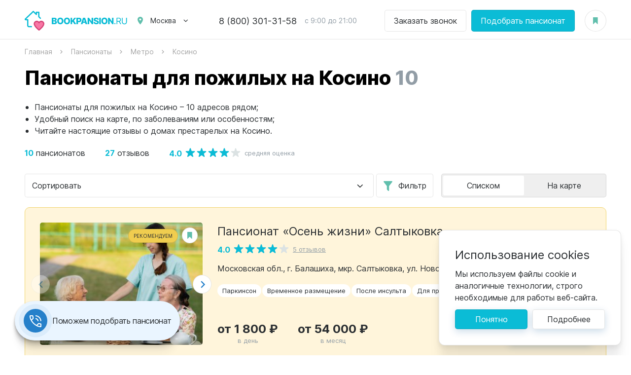

--- FILE ---
content_type: text/html; charset=UTF-8
request_url: https://bookpansion.ru/metro/kosino
body_size: 21768
content:
<!DOCTYPE html>
<html lang="ru">
<head>
    <meta charset="UTF-8">
<meta http-equiv="X-UA-Compatible" content="IE=edge">
<meta name="viewport" content="width=device-width, initial-scale=1.0, viewport-fit=cover">
<title>Пансионаты для пожилых на Косино - цены, отзывы и рейтинги домов престарелых на BOOKPANSION.RU</title>
<meta name="description" content="На BOOKPANSION.RU представлены все пансионаты для пожилых и дома престарелых на Косино. Поможем с выбором!" />
<meta name="keywords" content="Пансионаты для пожилых на Косино, дома престарелых на Косино" />
<meta property="og:url" content="https://bookpansion.ru/metro/kosino" />
<meta property="og:site_name" content="Пансионаты для пожилых - bookpansion.ru" />
<meta name="og:title" content="Пансионаты для пожилых на Косино - цены, отзывы и рейтинги домов престарелых на BOOKPANSION.RU" />
<meta name="og:description" content="На BOOKPANSION.RU представлены все пансионаты для пожилых и дома престарелых на Косино. Поможем с выбором!" />
<meta name="og:image" content="https://bookpansion.ru/resized/org/141/141/600z315_crop_org6481a8ef952214_55323938.jpg" />
<meta property="og:type" content="website" />
<meta name="twitter:card" content="summary_large_image" />
<meta name="twitter:image" content="https://bookpansion.ru/resized/org/141/141/600z315_crop_org6481a8ef952214_55323938.jpg" />
    <link href="/assets/202601051758/css/build.css" type="text/css" rel="stylesheet" />

<link rel="apple-touch-icon" sizes="180x180" href="/assets/202601051758/favicon/apple-touch-icon.png">
<link rel="icon" type="image/png" sizes="32x32" href="/assets/202601051758/favicon/favicon-32x32.png">
<link rel="icon" type="image/png" sizes="16x16" href="/assets/202601051758/favicon/favicon-16x16.png">
<link rel="manifest" href="/assets/202601051758/favicon/site.webmanifest">
<meta name="msapplication-TileColor" content="#da532c">
<meta name="theme-color" content="#ffffff">
<meta name="format-detection" content="telephone=no">






            
            <!-- Google Tag Manager -->
        <script>(function(w,d,s,l,i){w[l]=w[l]||[];w[l].push({'gtm.start':
        new Date().getTime(),event:'gtm.js'});var f=d.getElementsByTagName(s)[0],
        j=d.createElement(s),dl=l!='dataLayer'?'&l='+l:'';j.async=true;j.src=
        'https://www.googletagmanager.com/gtm.js?id='+i+dl;f.parentNode.insertBefore(j,f);
        })(window,document,'script','dataLayer','GTM-K2BMR6Q');</script>
        <!-- End Google Tag Manager -->
    
</head>
<body class="body" data-widget="page">
            <!-- Google Tag Manager (noscript) -->
        <noscript><iframe src="https://www.googletagmanager.com/ns.html?id=GTM-K2BMR6Q" height="0" width="0" style="display:none;visibility:hidden"></iframe></noscript>
        <!-- End Google Tag Manager (noscript) -->
    
    <header class="header">    <div class="header__inner wrapper">
        <div class="header__logo">
            <a href="/" class="logo">
                <img src="/assets/202601051758/images/logo.svg" alt="Bookpansion.ru" width="210" height="40">
            </a>
            <div class="header__logo-slogan">Пансионаты для пожилых</div>
        </div>
        <div class="header__location">
            <div class="location">
                <div class="location__label" data-click="action" data-action="tpc" data-tpc="opened" data-dropdown-trigger>Москва</div>
                <div class="location__dropdown dropdown">
                                                                                                                    <a href="https://spb.bookpansion.ru" class="location__dropdown-item dropdown__item">Санкт-Петербург</a>
                                                                                                <a href="https://astrakhan.bookpansion.ru" class="location__dropdown-item dropdown__item">Астрахань</a>
                                                                                                <a href="https://vladivostok.bookpansion.ru" class="location__dropdown-item dropdown__item">Владивосток</a>
                                                                                                <a href="https://volgograd.bookpansion.ru" class="location__dropdown-item dropdown__item">Волгоград</a>
                                                                                                <a href="https://voronezh.bookpansion.ru" class="location__dropdown-item dropdown__item">Воронеж</a>
                                                                                                <a href="https://ekb.bookpansion.ru" class="location__dropdown-item dropdown__item">Екатеринбург</a>
                                                                                                <a href="https://ivanovo.bookpansion.ru" class="location__dropdown-item dropdown__item">Иваново</a>
                                                                                                <a href="https://irkutsk.bookpansion.ru" class="location__dropdown-item dropdown__item">Иркутск</a>
                                                                                                <a href="https://kazan.bookpansion.ru" class="location__dropdown-item dropdown__item">Казань</a>
                                                                                                <a href="https://ksdr.bookpansion.ru" class="location__dropdown-item dropdown__item">Краснодар</a>
                                                                                                <a href="https://nn.bookpansion.ru" class="location__dropdown-item dropdown__item">Нижний Новгород</a>
                                                                                                <a href="https://penza.bookpansion.ru" class="location__dropdown-item dropdown__item">Пенза</a>
                                                                                                <a href="https://pyatigorsk.bookpansion.ru" class="location__dropdown-item dropdown__item">Пятигорск</a>
                                                                                                <a href="https://rnd.bookpansion.ru" class="location__dropdown-item dropdown__item">Ростов-на-Дону</a>
                                                                                                <a href="https://samara.bookpansion.ru" class="location__dropdown-item dropdown__item">Самара</a>
                                                                                                <a href="https://saratov.bookpansion.ru" class="location__dropdown-item dropdown__item">Саратов</a>
                                                                                                <a href="https://sochi.bookpansion.ru" class="location__dropdown-item dropdown__item">Сочи</a>
                                                                                                <a href="https://stavropol.bookpansion.ru" class="location__dropdown-item dropdown__item">Ставрополь</a>
                                                                                                <a href="https://taganrog.bookpansion.ru" class="location__dropdown-item dropdown__item">Таганрог</a>
                                                                                                <a href="https://ulyanovsk.bookpansion.ru" class="location__dropdown-item dropdown__item">Ульяновск</a>
                                                                                                <a href="https://chel.bookpansion.ru" class="location__dropdown-item dropdown__item">Челябинск</a>
                                                                                                <a href="https://yaroslavl.bookpansion.ru" class="location__dropdown-item dropdown__item">Ярославль</a>
                                                            </div>
            </div>
        </div>
                    <div class="header__phone">
                <div class="top-phone">
                    <a href="tel:88003013158" class="top-phone__number">8 (800) 301-31-58</a>
                    <div class="top-phone__time">с 9:00 до 21:00</div>
                </div>
            </div>
                            <div class="header__buttons">
                <div class="header__buttons-item">
                    <a href="#" data-click="popup" data-popup="order" data-target="call" class="button button_white">Заказать звонок</a>
                </div>
                <div class="header__buttons-item">
                    <a href="#" data-click="popup" data-popup="order" data-org_id="-1" data-target="book" class="button">Подобрать пансионат</a>
                </div>
            </div>
                <div class="header__bookmarks">
            <a href="https://bookpansion.ru/favorites" class="button-bookmark" data-fav-counter>
                            </a>
        </div>
        <div class="header__burger" data-click="action" data-action="tc" data-tc=".body" data-class="menu-open"></div>
    </div>
</header>
    
    <section class="breadcrumbs" itemscope itemtype="http://schema.org/BreadcrumbList">
    <div class="breadcrumbs__inner wrapper">
        <div class="breadcrumbs__item" itemprop="itemListElement" itemscope itemtype="http://schema.org/ListItem">
            <a href="https://bookpansion.ru/" itemprop="item"><span itemprop="name">Главная</span></a>
            <meta itemprop="position" content="1">
        </div>
                                                <div class="breadcrumbs__item" itemprop="itemListElement" itemscope itemtype="http://schema.org/ListItem">
                    <a href="https://bookpansion.ru/pansionati" itemprop="item"><span itemprop="name">Пансионаты</span></a>
                    <meta itemprop="position" content="2">
                </div>
                                                            <div class="breadcrumbs__item" itemprop="itemListElement" itemscope itemtype="http://schema.org/ListItem">
                    <a href="https://bookpansion.ru/metro" itemprop="item"><span itemprop="name">Метро</span></a>
                    <meta itemprop="position" content="3">
                </div>
                                                            <div class="breadcrumbs__item" itemprop="itemListElement" itemscope itemtype="http://schema.org/ListItem">
                    <span itemprop="name">Косино</span>
                    <meta itemprop="item" content="https://bookpansion.ru/metro/kosino">
                    <meta itemprop="position" content="4">
                </div>
                        </div>
</section>
    <section class="results page" data-widget="yandexmap" data-delayed="1" data-apikey="b76d0a56-5f16-48da-a60c-ff3f3e508708" data-scroll-zoom="1" data-has-pins>

        <div class="results__map">
            <div class="results__map-buttons">
                <div class="button button_back results__map-buttons-back" data-click="action" data-action="load_modal_map" data-skip-classes="1" data-scroll=".results__content" data-target=".body"></div>
                <a href="#" data-click="popup" data-popup="orglist_filters_mobile" class="button button_filter">Фильтр</a>
            </div>
            <div class="map-loading" data-map-popup>
                <div id="map" class="map" data-map data-no-fullscreen="1"></div>
                <div class="loader">
                    <svg viewBox="0 0 40 40" preserveAspectRatio="xMinYMin meet" xmlns="http://www.w3.org/2000/svg" version="1.1"><circle cx="20" cy="20" r="18" stroke-width="4" fill="none"></circle></svg>
                </div>
            </div>
        </div>

        <div class="page__inner results__inner wrapper">

            <div class="results__top" itemscope="" itemtype="http://schema.org/Product">
                <div class="page__title">
                    <h1>Пансионаты для пожилых на Косино</h1>
                    <span>10</span>
                </div>
                <div class="results__text" data-expand="Подробнее" data-widget="autoexpander" data-class="read-more" data-thresholds="h>130,all,96" itemprop="description">
                    <ul>
<li>Пансионаты для пожилых на Косино – 10 адресов рядом;</li>
<li>Удобный поиск на карте, по заболеваниям или особенностям;</li>
<li>Читайте настоящие отзывы о домах престарелых на Косино.</li>
</ul>
                </div>
                                    <div class="results__summary" itemprop="aggregateRating" itemscope="" itemtype="http://schema.org/AggregateRating">
                        <div class="results__summary-item"><span itemprop="ratingCount">10</span> пансионатов</div>
                                                    <div class="results__summary-item"><span itemprop="reviewCount">27</span> отзывов</div>
                                                <div class="results__summary-item">
                            <div class="rating">
                                <div class="rating__total" itemprop="ratingValue">4.0</div>
                                <div class="rating__bar">
                                    <div class="rating__value" style="width:80%;"></div>
                                </div>
                                <div class="rating__reviews">средняя оценка</div>
                            </div>
                        </div>
                                                    <meta itemprop="bestRating" content="5">
                            <meta itemprop="worstRating" content="1">
                                            </div>
                                            <meta itemprop="name" content="Пансионаты для пожилых на Косино">
                        <meta itemprop="brand" content="Bookpansion.ru">
                        <meta content="https://bookpansion.ru/resized/org/141/141/600z315_crop_org6481a8ef952214_55323938.jpg" itemprop="image">
                        <div itemprop="offers" itemscope="" itemtype="http://schema.org/AggregateOffer">
                            <meta itemprop="priceCurrency" content="RUB">
                            <meta itemprop="url" content="https://bookpansion.ru/metro/kosino">
                            <meta content="10" itemprop="offerCount">
                            <meta content="1300" itemprop="lowPrice">
                                                            <meta content="1350" itemprop="highPrice">
                                                        <meta itemprop="availability" content="http://schema.org/OnlineOnly">
                        </div>
                                                </div>

            <div class="results__content" data-widget="ajax_list" data-total="10" data-per-page="15" data-preload-max="500">

                <div class="results__sidebar" data-filters>
                    <div class="filter-blocks js-filter">
                        <button type="submit" style="top:123px;" class="filter-blocks__submit js-filter-button" data-click="action" data-action="al_filter">Показать результаты</button>
                                                <div class="filter-blocks__items" id="orglist_filter" data-filter_str="m[]=238">
    <div class="filter-block js-search-list active">
                    <div class="loader"><svg viewBox="0 0 40 40" preserveAspectRatio="xMinYMin meet" xmlns="http://www.w3.org/2000/svg" version="1.1"><circle cx="20" cy="20" r="18" stroke-width="4" fill="none" /></svg></div>
                <div class="filter-block__title" data-click="action" data-action="tc" data-tc="parent" data-class="active">Особенности</div>
        <div class="filter-block__content">
            <div class="filter-block__search input-icon input-icon_search">
                <input name="search" type="text" class="input input_small js-search-input" placeholder="Быстрый поиск" />
            </div>
            <div class="filter-block__items">
                                                                                                                                                                                                                                                                                                                                                                                                                                                                                            </div>
        </div>
    </div>
    <div class="filter-block js-search-list active">
                    <div class="loader"><svg viewBox="0 0 40 40" preserveAspectRatio="xMinYMin meet" xmlns="http://www.w3.org/2000/svg" version="1.1"><circle cx="20" cy="20" r="18" stroke-width="4" fill="none" /></svg></div>
                <div class="filter-block__title" data-click="action" data-action="tc" data-tc="parent" data-class="active">Заболевания</div>
        <div class="filter-block__content">
            <div class="filter-block__search input-icon input-icon_search">
                <input name="search" type="text" class="input input_small js-search-input" placeholder="Быстрый поиск" />
            </div>
            <div class="filter-block__items">
                                                                                                                                                                                                                                                                                                                                                                                                                                                                                                                                </div>
        </div>
    </div>
    <div class="filter-block js-search-list active">
                    <div class="loader"><svg viewBox="0 0 40 40" preserveAspectRatio="xMinYMin meet" xmlns="http://www.w3.org/2000/svg" version="1.1"><circle cx="20" cy="20" r="18" stroke-width="4" fill="none" /></svg></div>
                <div class="filter-block__title" data-click="action" data-action="tc" data-tc="parent" data-class="active">Метро/Район</div>
        <div class="filter-block__content">
            <div class="filter-block__search input-icon input-icon_search">
                <input name="search" type="text" class="input input_small js-search-input" placeholder="Быстрый поиск" />
            </div>
            <div class="filter-block__items">
                                                                                                                                                                                                                                                                                                                                                                                                                                                                                                                                                                                                                                                                                                                                                                                                                                                                                                                                                                                                                                                                                                                                                                                                                                                                                                                                                                                                                                                                                                                                                                                                                                                                                                                                                                                                                                                                                                                                                                                                                                                                                                                                                                                                                                                                                                                                                                                                                                                                                                                                                                                                                                                                                                                                                                                                                                                                                                                                                                                                                                                            <div class="filter-block__item js-search-item">
                            <input type="checkbox" name="m" value="238" class="filter-block__item-input" id="filter_m_81" checked/>
                            <label for="filter_m_81" class="filter-block__item-label js-search-item-term">Косино</label>
                        </div>
                                                                                                                                                                                                                                                                                                                                                                                                                                                                                                                                                                                                                                                                                                                                                                                                                                                                                                                                                                                                                                                                                                                                                                                                                                                                                                                                                                                                                                                                                                                                                                                                                                                                                                                                                                                                                                                                                                                                                                                                                                                                                                                                                                                                                                                                                                                                                                                                                                                                                                                                                                                                                                                                                                                                                                                                                                                                                                                                                                                                                                                                                                                                                                                                                                                                                                                                                                                                                                                                                                                                                                                                                                                                                                                                                                                                                                                                                                                                                                                                                                                                                                                                                                                                                                                                                                                                                                                                                                                                                                                                                                                                                                                                                                                                                                                                                                                                                                                                                                                                                                                                                                                                                                                                                                                                                                                                                                                                                                                                                                                                                                                                                                                                                                                                                                                                                                                                                                                                                                                                                                                                                                                                                                                                                                                                                                                                                                                                                                                                                                                                                                                                                                                                                                                                                                                                                                                                                                                                                                                                                                                                                                                                                                                                                                                                                                                                                                                                                                                                                                                                                                                                                                                                                                                                                                                                                                                                                                                                                                                                                                                                                                                                                                                                                                                                                                                                                                                                                                                                                                                                                                                                                                                                                                                                                                                                                                                                                                                                                                                                                                                                                                                                                                                                                                                                                                                                                                                                                                                                                                                                                                                                                                                                                                                                                                                                                                                                                                                                                                                                                                                                                                                                                                                                                                                                                                                                                                                                                                                                                                                                                                                                                                                                                                                                                                                                                                                                                                                                                                                                                                </div>
        </div>
    </div>
    <div class="filter-block js-search-list active">
                    <div class="loader"><svg viewBox="0 0 40 40" preserveAspectRatio="xMinYMin meet" xmlns="http://www.w3.org/2000/svg" version="1.1"><circle cx="20" cy="20" r="18" stroke-width="4" fill="none" /></svg></div>
                <div class="filter-block__title" data-click="action" data-action="tc" data-tc="parent" data-class="active">Город</div>
        <div class="filter-block__content">
            <div class="filter-block__search input-icon input-icon_search">
                <input name="search" type="text" class="input input_small js-search-input" placeholder="Быстрый поиск" />
            </div>
            <div class="filter-block__items">
                                                                                                                                                                                                                                                                                                                                                                                                                                                                                                                                                                                                                                                                                                                                                                                                                                                                                                                                                                                                                                                                                                                                                                                                                                                                                                                                                                                                                                                                                                                                                                                                                                                                                                                                                                                                                                                                                                                                                                                                                                                                                                                                                                                                                                                                                                                                                                                                                                                                                                                                                                                                                                                                                                                                                                                                                                                                                                                                                                                                                                                                                                                                                                                                                                                                                                                                                                                                                                                                                                                                                                                                                                                                                                                                                                                                                                                                                                                                                                                                                                                                                                                                                                                                                                                                                                                                                                                                                                                                                                                                                                                                                                                                                                                                                                                                                                                                                                                                                                                                                                                                                                                                                                                                                                                                                                                                                                                                                                                                                                                                                                                                                                                                                                                                                                                                                                                                                                                                                                                                                                                                                                                                                                                                                                                                                                                                                                                                                                                                                                                                                                                                                                                                                                                                                                                                                                                                                                                                                                                                                                                                                                                                                                                                                                                                                                                                                                                                                                                                                                                                                                                                                                                                                                                                                                                                                                                                                                                                                                                                                                                                                                                                                                                                                                                                                                                                                                                                                                                                                                                                                                                                                                                                                                                                                                                                                                                                                                                                                                                                                                                                                                                                                                                                                                                                                                                                                                                                                                                                                                                                                                                                                                                                                                                                                                                                                                                                                                                                                                                                                                                                                                                                                                                                                                                                                                                                                                                                                                                                                                                                                                                                                                                                                                                                                                                                                                                                                                                                                                                                                                                                                                                                                                                                                                                                                                                                                                                                                                                                                                                                                                                                                                                                                                                                                                                                                                                                                                                                                                                                                                                                                                                                                                                                                                                                                                        </div>
        </div>
    </div>
    <div class="filter-block js-search-list ">
                    <div class="loader"><svg viewBox="0 0 40 40" preserveAspectRatio="xMinYMin meet" xmlns="http://www.w3.org/2000/svg" version="1.1"><circle cx="20" cy="20" r="18" stroke-width="4" fill="none" /></svg></div>
                <div class="filter-block__title" data-click="action" data-action="tc" data-tc="parent" data-class="active">Шоссе</div>
        <div class="filter-block__content">
            <div class="filter-block__search input-icon input-icon_search">
                <input name="search" type="text" class="input input_small js-search-input" placeholder="Быстрый поиск" />
            </div>
            <div class="filter-block__items">
                                                                                                                                                                                                                                                                                                                                                                                                                                                                                                                                                                                                                                                                                                                                                                                                                                                                                                                                                                                                                                                                                                                                                                                                                                                                                                                                                                                                                                </div>
        </div>
    </div>
    <div class="filter-block js-search-list ">
                    <div class="loader"><svg viewBox="0 0 40 40" preserveAspectRatio="xMinYMin meet" xmlns="http://www.w3.org/2000/svg" version="1.1"><circle cx="20" cy="20" r="18" stroke-width="4" fill="none" /></svg></div>
                <div class="filter-block__title" data-click="action" data-action="tc" data-tc="parent" data-class="active">Ценовая категория</div>
        <div class="filter-block__content">
            <div class="filter-block__search input-icon input-icon_search">
                <input name="search" type="text" class="input input_small js-search-input" placeholder="Быстрый поиск" />
            </div>
            <div class="filter-block__items">
                                                                                                                                                        </div>
        </div>
    </div>

    <div class="filter-block ">
        <div class="filter-block__title" data-click="action" data-action="tc" data-tc="parent" data-class="active">Цена за сутки</div>
        <div class="filter-block__content">
            <div class="filter-block__row">
                <div class="filter-block__cell">
                    <div class="filter-block__label">От</div>
                    <div class="filter-block__item">
                        <input type="text" name="dcmin" class="input input_small" placeholder="0" value="" />
                    </div>
                </div>
                <div class="filter-block__cell">
                    <div class="filter-block__label">До</div>
                    <div class="filter-block__item">
                        <input type="text" name="dcmax" class="input input_small" placeholder="0" value="" />
                    </div>
                </div>
            </div>
        </div>
    </div>

    <div class="filter-block  ">
        <div class="filter-block__title" data-click="action" data-action="tc" data-tc="parent" data-class="active">Цена за месяц</div>
        <div class="filter-block__content">
            <div class="filter-block__row">
                <div class="filter-block__cell">
                    <div class="filter-block__label">От</div>
                    <div class="filter-block__item">
                        <input type="text" name="mcmin" class="input input_small" placeholder="0" value="" />
                    </div>
                </div>
                <div class="filter-block__cell">
                    <div class="filter-block__label">До</div>
                    <div class="filter-block__item">
                        <input type="text" name="mcmax" class="input input_small" placeholder="0" value="" />
                    </div>
                </div>
            </div>
        </div>
    </div>

</div>                                                <div class="filter-blocks__buttons">
                            <div class="filter-blocks__buttons-item">
                                <button class="button button_block button_blue-shadow_dark" type="button" data-click="action" data-action="al_filter">Показать результаты</button>
                            </div>
                            <div class="filter-blocks__buttons-item">
                                <button class="filter-blocks__reset" type="reset" data-click="action" data-action="al_filters_reset">Очистить</button>
                            </div>
                        </div>
                    </div>
                </div>

                <div class="results__container">

                    <div class="results__sort">
                        <div class="results__sort-dir">
                            <div class="select">
                                <select name="sort" class="select__input" data-widget="select" data-placeholder="Сортировка:" data-changed="al_sort">
                                    <option value="" selected>Сортировать</option>
                                    <option value="daily_cost" >По цене за сутки от низкой</option>
                                    <option value="-daily_cost" >По цене за сутки от высокой</option>
                                    <option value="-rating" >По рейтингу</option>
                                    <option value="-reviewcount" >По отзывам</option>
                                </select>
                            </div>
                        </div>
                        <div class="results__sort-filter">
                            <a href="#" data-click="popup" data-popup="orglist_filters_mobile" class="button button_filter">Фильтр</a>
                        </div>
                        <div class="results__sort-toggle">
                            <div class="toggle-buttons">
                                <div class="toggle-buttons__item toggle-buttons__item_list active" data-click="action" data-action="load_modal_map" data-skip-classes="1" data-scroll=".results__content" data-target=".body">Списком</div>
                                <div class="toggle-buttons__item toggle-buttons__item_map" data-click="action" data-action="load_modal_map" data-skip-classes="1" data-scroll=".results__content" data-target=".body">На карте</div>
                            </div>
                        </div>
                    </div>

                    <div class="results__items">
                                                    <div class="results__items_recommended">
                                                                    <div class="results__item" data-placemark-id="item-599" data-lat="55.753109" data-lng="37.895322" data-item="" >
    <div class="result">
                    <div class="result__photo">
                                                    <div class="result__photo-type">Рекомендуем</div>
                                <div class="result-slider swiper-container" data-widget="swiper" data-type="result">
                    <a href="https://bookpansion.ru/pansionat/osen-zhizni-saltykovka" class="result__photo-link"></a>
                    <div class="result-slider__items swiper-wrapper">
                                                    <div class="result-slider__item swiper-slide" data-ref="imgblock">
                                <img src="[data-uri]" data-loaded-lazy="false" data-src="/resized/org/599/599/320z248_crop_org646b8221cf07d7_04424407.jpg" alt="Пансионат «Осень жизни» Салтыковка">
                            </div>
                                                    <div class="result-slider__item swiper-slide" data-ref="imgblock">
                                <img src="[data-uri]" data-loaded-lazy="false" data-src="/resized/org/599/599/320z248_crop_org646b8222468121_78561486.jpg">
                            </div>
                                                    <div class="result-slider__item swiper-slide" data-ref="imgblock">
                                <img src="[data-uri]" data-loaded-lazy="false" data-src="/resized/org/599/599/320z248_crop_org646b8222b00390_27522796.jpg">
                            </div>
                                                <div class="result-slider__item result-slider__item_more swiper-slide">Подробнее</div>
                    </div>
                </div>
            </div>
        
        <a href="#" data-click="call-url" data-id="599" data-url="/fav-add" data-callback="fav_changed" class="result__bookmark button-bookmark "></a>

        <div class="result__content">
            <h3 class="result__title" data-ref="title">
                <a href="https://bookpansion.ru/pansionat/osen-zhizni-saltykovka" data-ref="url">Пансионат «Осень жизни» Салтыковка</a>
            </h3>
            <div class="result__rating rating">
                <div class="rating__total" data-ref="rating_val">4.0</div>
                <div class="rating__bar">
                    <div class="rating__value" data-ref="rating_pct" data-rating="80" style="width:80%;"></div>
                </div>
                                    <div class="rating__reviews">
                        <a href="https://bookpansion.ru/pansionat/osen-zhizni-saltykovka#reviews" data-ref="reviews">5 отзывов</a>
                    </div>
                            </div>
            <div class="result__address">
                <div class="result__address-location" data-ref="address">Московская обл., г. Балашиха, мкр. Салтыковка, ул. Новоcохинское шоссе д. 49</div>
                            </div>

                                    <div class="result__tags">
                                                                                            <a href="https://bookpansion.ru/disease/ukhod-pri-bolezni-parkinson" class="result__tags-item">Паркинсон</a>
                                                                                <a href="https://bookpansion.ru/special/vremenno" class="result__tags-item">Временное размещение</a>
                                                                                <a href="https://bookpansion.ru/disease/bolnye-posle-insulta" class="result__tags-item">После инсульта</a>
                                                                                <a href="https://bookpansion.ru/special/dlya-prozhivaniya" class="result__tags-item">Для проживания</a>
                                                                                <a href="https://bookpansion.ru/special/odnomestnoe-razmeschenie" class="result__tags-item">Одноместное размещение</a>
                                                </div>

            <div class="result__bottom">

                                    <a href="#" data-click="popup" data-popup="order" data-target="book" data-org_id="599" class="button button_shadow result__order">Оставить заявку</a>
                
                <div class="result__price" data-ref="price">
                    <div class="result__price-item">
                        <span>от 1 800 ₽</span>
                        в день
                    </div>
                    <div class="result__price-item">
                        <span>от 54 000 ₽</span>
                        в месяц
                    </div>
                </div>
            </div>
        </div>
        
    </div>
</div>
                                                                    <div class="results__item" data-placemark-id="item-1070" data-lat="55.627824" data-lng="37.837273" data-item="" >
    <div class="result">
                    <div class="result__photo">
                                                    <div class="result__photo-type">Рекомендуем</div>
                                <div class="result-slider swiper-container" data-widget="swiper" data-type="result">
                    <a href="https://bookpansion.ru/pansionat/life-pension-dzerzhinskiy" class="result__photo-link"></a>
                    <div class="result-slider__items swiper-wrapper">
                                                    <div class="result-slider__item swiper-slide" data-ref="imgblock">
                                <img src="[data-uri]" data-loaded-lazy="false" data-src="/resized/org/070/1070/320z248_crop_org65f19cc15a1587_61781984.jpg" alt="Пансионат Life Pension «Дзержинский»">
                            </div>
                                                    <div class="result-slider__item swiper-slide" data-ref="imgblock">
                                <img src="[data-uri]" data-loaded-lazy="false" data-src="/resized/org/070/1070/320z248_crop_org65f19d01a9daa3_52990045.jpg">
                            </div>
                                                    <div class="result-slider__item swiper-slide" data-ref="imgblock">
                                <img src="[data-uri]" data-loaded-lazy="false" data-src="/resized/org/070/1070/320z248_crop_org65f19d0c2e0c71_38264169.jpg">
                            </div>
                                                <div class="result-slider__item result-slider__item_more swiper-slide">Подробнее</div>
                    </div>
                </div>
            </div>
        
        <a href="#" data-click="call-url" data-id="1070" data-url="/fav-add" data-callback="fav_changed" class="result__bookmark button-bookmark "></a>

        <div class="result__content">
            <h3 class="result__title" data-ref="title">
                <a href="https://bookpansion.ru/pansionat/life-pension-dzerzhinskiy" data-ref="url">Пансионат Life Pension «Дзержинский»</a>
            </h3>
            <div class="result__rating rating">
                <div class="rating__total" data-ref="rating_val">4.7</div>
                <div class="rating__bar">
                    <div class="rating__value" data-ref="rating_pct" data-rating="94" style="width:94%;"></div>
                </div>
                                    <div class="rating__reviews">
                        <a href="https://bookpansion.ru/pansionat/life-pension-dzerzhinskiy#reviews" data-ref="reviews">8 отзывов</a>
                    </div>
                            </div>
            <div class="result__address">
                <div class="result__address-location" data-ref="address">Московская область, г.Дзержинский, ул.Академика Жукова, д.30</div>
                            </div>

                                    <div class="result__tags">
                                                                                            <a href="https://bookpansion.ru/disease/ukhod-za-bolnymi-s-alcgeymerom" class="result__tags-item">Альцгеймер</a>
                                                                                <a href="https://bookpansion.ru/special/kruglosutochnyy-ukhod" class="result__tags-item">Уход 24/7</a>
                                                                                <a href="https://bookpansion.ru/disease/ukhod-za-bolnymi-so-sklerozom" class="result__tags-item">Склероз</a>
                                                                                <a href="https://bookpansion.ru/special/odnomestnoe-razmeschenie" class="result__tags-item">Одноместное размещение</a>
                                                                                <a href="https://bookpansion.ru/special/nedorogo" class="result__tags-item">Недорогие</a>
                                                </div>

            <div class="result__bottom">

                
                    <div class="result__slots result__slots_less">
                        <div class="result__slots-value">
                            <span>Осталось 2</span>
                            свободных места
                        </div>
                        <a href="https://bookpansion.ru/pansionat/life-pension-dzerzhinskiy#slots" class="result__slots-button button button_shadow">Наличие мест</a>
                    </div>

                
                <div class="result__price" data-ref="price">
                    <div class="result__price-item">
                        <span>от 1 500 ₽</span>
                        в день
                    </div>
                    <div class="result__price-item">
                        <span>от 45 000 ₽</span>
                        в месяц
                    </div>
                </div>
            </div>
        </div>
        
    </div>
</div>
                                                                    <div class="results__item" data-placemark-id="item-587" data-lat="55.749319" data-lng="37.918795" data-item="" >
    <div class="result">
                    <div class="result__photo">
                                                    <div class="result__photo-type">Рекомендуем</div>
                                <div class="result-slider swiper-container" data-widget="swiper" data-type="result">
                    <a href="https://bookpansion.ru/pansionat/osen-zhizni-novokosino" class="result__photo-link"></a>
                    <div class="result-slider__items swiper-wrapper">
                                                    <div class="result-slider__item swiper-slide" data-ref="imgblock">
                                <img src="[data-uri]" data-loaded-lazy="false" data-src="/resized/org/587/587/320z248_crop_org646b81aa7c71a4_80380237.jpg" alt="Пансионат «Осень жизни» Новокосино">
                            </div>
                                                    <div class="result-slider__item swiper-slide" data-ref="imgblock">
                                <img src="[data-uri]" data-loaded-lazy="false" data-src="/resized/org/587/587/320z248_crop_org646b81aac8fc13_63160181.jpg">
                            </div>
                                                    <div class="result-slider__item swiper-slide" data-ref="imgblock">
                                <img src="[data-uri]" data-loaded-lazy="false" data-src="/resized/org/587/587/320z248_crop_org646b81ab204155_77465100.jpg">
                            </div>
                                                <div class="result-slider__item result-slider__item_more swiper-slide">Подробнее</div>
                    </div>
                </div>
            </div>
        
        <a href="#" data-click="call-url" data-id="587" data-url="/fav-add" data-callback="fav_changed" class="result__bookmark button-bookmark "></a>

        <div class="result__content">
            <h3 class="result__title" data-ref="title">
                <a href="https://bookpansion.ru/pansionat/osen-zhizni-novokosino" data-ref="url">Пансионат «Осень жизни» Новокосино</a>
            </h3>
            <div class="result__rating rating">
                <div class="rating__total" data-ref="rating_val">4.0</div>
                <div class="rating__bar">
                    <div class="rating__value" data-ref="rating_pct" data-rating="80" style="width:80%;"></div>
                </div>
                            </div>
            <div class="result__address">
                <div class="result__address-location" data-ref="address">Московская обл., г. Балашиха, мкр. Салтыковка, ул. Береговая, дом 9</div>
                            </div>

                                    <div class="result__tags">
                                                                                            <a href="https://bookpansion.ru/disease/reabilitaciya-posle-operaciy" class="result__tags-item">После операций</a>
                                                                                <a href="https://bookpansion.ru/disease/bolnye-posle-insulta" class="result__tags-item">После инсульта</a>
                                                                                <a href="https://bookpansion.ru/disease/demenciya" class="result__tags-item">Для людей с деменцией</a>
                                                                                <a href="https://bookpansion.ru/disease/ukhod-za-pozhilymi-so-snizhennym-zreniem" class="result__tags-item">Со сниженным зрением</a>
                                                                                <a href="https://bookpansion.ru/disease/ukhod-za-bolnymi-so-sklerozom" class="result__tags-item">Склероз</a>
                                                </div>

            <div class="result__bottom">

                
                    <div class="result__slots result__slots_less">
                        <div class="result__slots-value">
                            <span>Осталось 3</span>
                            свободных места
                        </div>
                        <a href="https://bookpansion.ru/pansionat/osen-zhizni-novokosino#slots" class="result__slots-button button button_shadow">Наличие мест</a>
                    </div>

                
                <div class="result__price" data-ref="price">
                    <div class="result__price-item">
                        <span>от 1 800 ₽</span>
                        в день
                    </div>
                    <div class="result__price-item">
                        <span>от 54 000 ₽</span>
                        в месяц
                    </div>
                </div>
            </div>
        </div>
        
    </div>
</div>
                                                            </div>
                                                            <div class="results__item" data-placemark-id="item-141" data-lat="55.64258" data-lng="38.009373" data-item="" >
    <div class="result">
                    <div class="result__photo">
                                                    <div class="result__photo-type">Комфорт</div>
                                <div class="result-slider swiper-container" data-widget="swiper" data-type="result">
                    <a href="https://bookpansion.ru/pansionat/dom-prestarelykh-malakhovka" class="result__photo-link"></a>
                    <div class="result-slider__items swiper-wrapper">
                                                    <div class="result-slider__item swiper-slide" data-ref="imgblock">
                                <img src="[data-uri]" data-loaded-lazy="false" data-src="/resized/org/141/141/320z248_crop_org6481a8ef952214_55323938.jpg" alt="Дом престарелых Малаховка">
                            </div>
                                                    <div class="result-slider__item swiper-slide" data-ref="imgblock">
                                <img src="[data-uri]" data-loaded-lazy="false" data-src="/resized/org/141/141/320z248_crop_org6481a8fcddd835_79475217.jpg">
                            </div>
                                                    <div class="result-slider__item swiper-slide" data-ref="imgblock">
                                <img src="[data-uri]" data-loaded-lazy="false" data-src="/resized/org/141/141/320z248_crop_org6481a90a34a531_82808333.jpg">
                            </div>
                                                <div class="result-slider__item result-slider__item_more swiper-slide">Подробнее</div>
                    </div>
                </div>
            </div>
        
        <a href="#" data-click="call-url" data-id="141" data-url="/fav-add" data-callback="fav_changed" class="result__bookmark button-bookmark "></a>

        <div class="result__content">
            <h3 class="result__title" data-ref="title">
                <a href="https://bookpansion.ru/pansionat/dom-prestarelykh-malakhovka" data-ref="url">Дом престарелых Малаховка </a>
            </h3>
            <div class="result__rating rating">
                <div class="rating__total" data-ref="rating_val">4.0</div>
                <div class="rating__bar">
                    <div class="rating__value" data-ref="rating_pct" data-rating="80" style="width:80%;"></div>
                </div>
                                    <div class="rating__reviews">
                        <a href="https://bookpansion.ru/pansionat/dom-prestarelykh-malakhovka#reviews" data-ref="reviews">2 отзыва</a>
                    </div>
                            </div>
            <div class="result__address">
                <div class="result__address-location" data-ref="address">Московская область, городской округ Люберцы, деревня Малаховка </div>
                                    <div class="result__address-subway" data-ref="metro">
                        Метро:
                        Котельники, Косино
                    </div>
                            </div>

                                    <div class="result__tags">
                                                                                            <a href="https://bookpansion.ru/disease/demenciya" class="result__tags-item">Для людей с деменцией</a>
                                                                                <a href="https://bookpansion.ru/special/dlya-prozhivaniya" class="result__tags-item">Для проживания</a>
                                                                                <a href="https://bookpansion.ru/disease/perelom-sheyki-bedra" class="result__tags-item">После перелома шейки бедра</a>
                                                                                <a href="https://bookpansion.ru/disease/ukhod-pri-bolezni-parkinson" class="result__tags-item">Паркинсон</a>
                                                                                <a href="https://bookpansion.ru/special/2-kh-mestnaya-komnata" class="result__tags-item">2-х местная комната</a>
                                                </div>

            <div class="result__bottom">

                                    <a href="#" data-click="popup" data-popup="order" data-target="book" data-org_id="141" class="button button_shadow result__order">Оставить заявку</a>
                
                <div class="result__price" data-ref="price">
                    <div class="result__price-item">
                        <span>от 1 350 ₽</span>
                        в день
                    </div>
                    <div class="result__price-item">
                        <span>от 40 500 ₽</span>
                        в месяц
                    </div>
                </div>
            </div>
        </div>
        
    </div>
</div>
                <div class="results__item" data-placemark-id="item-92" data-lat="55.585571441275" data-lng="38.086766184936" data-item="" >
    <div class="result">
                    <div class="result__photo">
                                                <div class="result-slider swiper-container" data-widget="swiper" data-type="result">
                    <a href="https://bookpansion.ru/pansionat/greenday-zhukovskiy" class="result__photo-link"></a>
                    <div class="result-slider__items swiper-wrapper">
                                                    <div class="result-slider__item swiper-slide" data-ref="imgblock">
                                <img src="[data-uri]" data-loaded-lazy="false" data-src="/resized/org/092/92/320z248_crop_org647c95420241e1_98371592.jpg" alt="Пансионат GreenDay Жуковский">
                            </div>
                                                    <div class="result-slider__item swiper-slide" data-ref="imgblock">
                                <img src="[data-uri]" data-loaded-lazy="false" data-src="/resized/org/092/92/320z248_crop_org647c954f49ec75_59951720.jpg">
                            </div>
                                                    <div class="result-slider__item swiper-slide" data-ref="imgblock">
                                <img src="[data-uri]" data-loaded-lazy="false" data-src="/resized/org/092/92/320z248_crop_org647c955f0ed2b9_53867347.jpg">
                            </div>
                                                <div class="result-slider__item result-slider__item_more swiper-slide">Подробнее</div>
                    </div>
                </div>
            </div>
        
        <a href="#" data-click="call-url" data-id="92" data-url="/fav-add" data-callback="fav_changed" class="result__bookmark button-bookmark "></a>

        <div class="result__content">
            <h3 class="result__title" data-ref="title">
                <a href="https://bookpansion.ru/pansionat/greenday-zhukovskiy" data-ref="url">Пансионат GreenDay Жуковский </a>
            </h3>
            <div class="result__rating rating">
                <div class="rating__total" data-ref="rating_val">4.0</div>
                <div class="rating__bar">
                    <div class="rating__value" data-ref="rating_pct" data-rating="80" style="width:80%;"></div>
                </div>
                                    <div class="rating__reviews">
                        <a href="https://bookpansion.ru/pansionat/greenday-zhukovskiy#reviews" data-ref="reviews">2 отзыва</a>
                    </div>
                            </div>
            <div class="result__address">
                <div class="result__address-location" data-ref="address">Московская область, городской округ Жуковский, город Жуковский, мкр. Междуречье</div>
                                    <div class="result__address-subway" data-ref="metro">
                        Метро:
                        Котельники, Косино
                    </div>
                            </div>

                                    <div class="result__tags">
                                                                                            <a href="https://bookpansion.ru/disease/onkologicheskie-bolnye" class="result__tags-item">Онкология</a>
                                                                                <a href="https://bookpansion.ru/disease/ukhod-pri-bolezni-parkinson" class="result__tags-item">Паркинсон</a>
                                                                                <a href="https://bookpansion.ru/disease/bolnye-posle-insulta" class="result__tags-item">После инсульта</a>
                                                                                <a href="https://bookpansion.ru/disease/ukhod-za-bolnymi-s-alcgeymerom" class="result__tags-item">Альцгеймер</a>
                                                                                <a href="https://bookpansion.ru/special/razmeschenie-za-pensiyu" class="result__tags-item">За пенсию</a>
                                                </div>

            <div class="result__bottom">

                
                    <div class="result__slots result__slots_less">
                        <div class="result__slots-value">
                            <span>Осталось 4</span>
                            свободных места
                        </div>
                        <a href="https://bookpansion.ru/pansionat/greenday-zhukovskiy#slots" class="result__slots-button button button_shadow">Наличие мест</a>
                    </div>

                
                <div class="result__price" data-ref="price">
                    <div class="result__price-item">
                        <span>от 1 300 ₽</span>
                        в день
                    </div>
                    <div class="result__price-item">
                        <span>от 39 000 ₽</span>
                        в месяц
                    </div>
                </div>
            </div>
        </div>
        
    </div>
</div>
    <div data-pager>
    </div>
                        <div data-content style="display: none;"></div>
                        <div data-preload-container style="display: none;"></div>
                                                                                    <div class="results__item" data-placemark-id="item-520" data-lat="55.712923" data-lng="37.858402" data-item="" >
    <div class="result">
                    <div class="result__photo">
                                                    <div class="result__photo-type">Комфорт</div>
                                <div class="result-slider swiper-container" data-widget="swiper" data-type="result">
                    <a href="https://bookpansion.ru/pansionat/kosino-ukhtomskiy" class="result__photo-link"></a>
                    <div class="result-slider__items swiper-wrapper">
                                                    <div class="result-slider__item swiper-slide" data-ref="imgblock">
                                <img src="[data-uri]" data-loaded-lazy="false" data-src="/resized/org/520/520/320z248_crop_org6499c3e7c01b76_82675692.jpg" alt="Пансионат Косино-Ухтомский Теплые Беседы">
                            </div>
                                                    <div class="result-slider__item swiper-slide" data-ref="imgblock">
                                <img src="[data-uri]" data-loaded-lazy="false" data-src="/resized/org/520/520/320z248_crop_org6499c3f455d055_94067943.jpg">
                            </div>
                                                    <div class="result-slider__item swiper-slide" data-ref="imgblock">
                                <img src="[data-uri]" data-loaded-lazy="false" data-src="/resized/org/520/520/320z248_crop_org6499c412ac2ec8_00846305.jpg">
                            </div>
                                                <div class="result-slider__item result-slider__item_more swiper-slide">Подробнее</div>
                    </div>
                </div>
            </div>
        
        <a href="#" data-click="call-url" data-id="520" data-url="/fav-add" data-callback="fav_changed" class="result__bookmark button-bookmark "></a>

        <div class="result__content">
            <h3 class="result__title" data-ref="title">
                <a href="https://bookpansion.ru/pansionat/kosino-ukhtomskiy" data-ref="url">Пансионат Косино-Ухтомский Теплые Беседы</a>
            </h3>
            <div class="result__rating rating">
                <div class="rating__total" data-ref="rating_val">4.0</div>
                <div class="rating__bar">
                    <div class="rating__value" data-ref="rating_pct" data-rating="80" style="width:80%;"></div>
                </div>
                                    <div class="rating__reviews">
                        <a href="https://bookpansion.ru/pansionat/kosino-ukhtomskiy#reviews" data-ref="reviews">7 отзывов</a>
                    </div>
                            </div>
            <div class="result__address">
                <div class="result__address-location" data-ref="address">Балашиха, Москва, Оренбургская улица, 8к2</div>
                                    <div class="result__address-subway" data-ref="metro">
                        Метро:
                        Улица Дмитриевского
                    </div>
                            </div>

                                    <div class="result__tags">
                                                                                            <a href="https://bookpansion.ru/disease/ukhod-za-bolnymi-so-sklerozom" class="result__tags-item">Склероз</a>
                                                                                <a href="https://bookpansion.ru/special/vremenno" class="result__tags-item">Временное размещение</a>
                                                                                <a href="https://bookpansion.ru/disease/ukhod-pri-bolezni-parkinson" class="result__tags-item">Паркинсон</a>
                                                                                <a href="https://bookpansion.ru/disease/reabilitaciya-posle-travm" class="result__tags-item">После травм</a>
                                                                                <a href="https://bookpansion.ru/disease/ukhod-za-bolnymi-s-alcgeymerom" class="result__tags-item">Альцгеймер</a>
                                                </div>

            <div class="result__bottom">

                                    <a href="#" data-click="popup" data-popup="order" data-target="book" data-org_id="520" class="button button_shadow result__order">Оставить заявку</a>
                
                <div class="result__price" data-ref="price">
                    <div class="result__price-item">
                        <span>от 1 600 ₽</span>
                        в день
                    </div>
                    <div class="result__price-item">
                        <span>от 42 000 ₽</span>
                        в месяц
                    </div>
                </div>
            </div>
        </div>
        
    </div>
</div>
                                                            <div class="results__item" data-placemark-id="item-1123" data-lat="55.704621" data-lng="37.827769" data-item="" >
    <div class="result">
                    <div class="result__photo">
                                                    <div class="result__photo-type">Комфорт</div>
                                <div class="result-slider swiper-container" data-widget="swiper" data-type="result">
                    <a href="https://bookpansion.ru/pansionat/vykhino" class="result__photo-link"></a>
                    <div class="result-slider__items swiper-wrapper">
                                                    <div class="result-slider__item swiper-slide" data-ref="imgblock">
                                <img src="[data-uri]" data-loaded-lazy="false" data-src="/resized/org/123/1123/320z248_crop_org664354418dc300_53039197.jpg" alt="Пансионат «Выхино»">
                            </div>
                                                    <div class="result-slider__item swiper-slide" data-ref="imgblock">
                                <img src="[data-uri]" data-loaded-lazy="false" data-src="/resized/org/123/1123/320z248_crop_org6643544a29eb55_12533572.jpg">
                            </div>
                                                <div class="result-slider__item result-slider__item_more swiper-slide">Подробнее</div>
                    </div>
                </div>
            </div>
        
        <a href="#" data-click="call-url" data-id="1123" data-url="/fav-add" data-callback="fav_changed" class="result__bookmark button-bookmark "></a>

        <div class="result__content">
            <h3 class="result__title" data-ref="title">
                <a href="https://bookpansion.ru/pansionat/vykhino" data-ref="url">Пансионат «Выхино»</a>
            </h3>
            <div class="result__rating rating">
                <div class="rating__total" data-ref="rating_val">4.0</div>
                <div class="rating__bar">
                    <div class="rating__value" data-ref="rating_pct" data-rating="80" style="width:80%;"></div>
                </div>
                            </div>
            <div class="result__address">
                <div class="result__address-location" data-ref="address">г. Москва, б-р Самаркандский Квартал 134а, 4</div>
                                    <div class="result__address-subway" data-ref="metro">
                        Метро:
                        Юго-Восточная
                    </div>
                            </div>

                                    <div class="result__tags">
                                                                                            <a href="https://bookpansion.ru/special/nedorogo" class="result__tags-item">Недорогие</a>
                                                                                <a href="https://bookpansion.ru/special/2-kh-mestnaya-komnata" class="result__tags-item">2-х местная комната</a>
                                                                                <a href="https://bookpansion.ru/disease/ukhod-za-pozhilymi-so-snizhennym-zreniem" class="result__tags-item">Со сниженным зрением</a>
                                                                                <a href="https://bookpansion.ru/special/kruglosutochnyy-ukhod" class="result__tags-item">Уход 24/7</a>
                                                                                <a href="https://bookpansion.ru/disease/reabilitaciya-posle-travm" class="result__tags-item">После травм</a>
                                                </div>

            <div class="result__bottom">

                                    <a href="#" data-click="popup" data-popup="order" data-target="book" data-org_id="1123" class="button button_shadow result__order">Оставить заявку</a>
                
                <div class="result__price" data-ref="price">
                    <div class="result__price-item">
                        <span>от 1 100 ₽</span>
                        в день
                    </div>
                    <div class="result__price-item">
                        <span>от 33 000 ₽</span>
                        в месяц
                    </div>
                </div>
            </div>
        </div>
        
    </div>
</div>
                                                            <div class="results__item" data-placemark-id="item-40" data-lat="55.703185" data-lng="37.884749" data-item="" >
    <div class="result">
                    <div class="result__photo">
                                                    <div class="result__photo-type">Эконом</div>
                                <div class="result-slider swiper-container" data-widget="swiper" data-type="result">
                    <a href="https://bookpansion.ru/pansionat/livadiya-v-lyubercakh" class="result__photo-link"></a>
                    <div class="result-slider__items swiper-wrapper">
                                                    <div class="result-slider__item swiper-slide" data-ref="imgblock">
                                <img src="[data-uri]" data-loaded-lazy="false" data-src="/resized/org/040/40/320z248_crop_org6476234dbf6162_58923434.jpg" alt="Пансионат Ливадия в Люберцах">
                            </div>
                                                    <div class="result-slider__item swiper-slide" data-ref="imgblock">
                                <img src="[data-uri]" data-loaded-lazy="false" data-src="/resized/org/040/40/320z248_crop_org64762354e9a027_06750547.jpg">
                            </div>
                                                    <div class="result-slider__item swiper-slide" data-ref="imgblock">
                                <img src="[data-uri]" data-loaded-lazy="false" data-src="/resized/org/040/40/320z248_crop_org6476236ace5ec4_65901051.jpg">
                            </div>
                                                <div class="result-slider__item result-slider__item_more swiper-slide">Подробнее</div>
                    </div>
                </div>
            </div>
        
        <a href="#" data-click="call-url" data-id="40" data-url="/fav-add" data-callback="fav_changed" class="result__bookmark button-bookmark "></a>

        <div class="result__content">
            <h3 class="result__title" data-ref="title">
                <a href="https://bookpansion.ru/pansionat/livadiya-v-lyubercakh" data-ref="url">Пансионат Ливадия в Люберцах</a>
            </h3>
            <div class="result__rating rating">
                <div class="rating__total" data-ref="rating_val">4.0</div>
                <div class="rating__bar">
                    <div class="rating__value" data-ref="rating_pct" data-rating="80" style="width:80%;"></div>
                </div>
                                    <div class="rating__reviews">
                        <a href="https://bookpansion.ru/pansionat/livadiya-v-lyubercakh#reviews" data-ref="reviews">1 отзыв</a>
                    </div>
                            </div>
            <div class="result__address">
                <div class="result__address-location" data-ref="address">Московская обл., Люберцы, ул. 3-гo Интернационала, д. 45</div>
                                    <div class="result__address-subway" data-ref="metro">
                        Метро:
                        Улица Дмитриевского, Лермонтовский проспект
                    </div>
                            </div>

                                    <div class="result__tags">
                                                                                            <a href="https://bookpansion.ru/disease/ukhod-za-bolnymi-s-alcgeymerom" class="result__tags-item">Альцгеймер</a>
                                                                                <a href="https://bookpansion.ru/disease/onkologicheskie-bolnye" class="result__tags-item">Онкология</a>
                                                                                <a href="https://bookpansion.ru/special/uslugi-sidelki" class="result__tags-item">Сиделки</a>
                                                                                <a href="https://bookpansion.ru/special/nedorogo" class="result__tags-item">Недорогие</a>
                                                                                <a href="https://bookpansion.ru/disease/bolnye-posle-insulta" class="result__tags-item">После инсульта</a>
                                                </div>

            <div class="result__bottom">

                                    <a href="#" data-click="popup" data-popup="order" data-target="book" data-org_id="40" class="button button_shadow result__order">Оставить заявку</a>
                
                <div class="result__price" data-ref="price">
                    <div class="result__price-item">
                        <span>от 1 000 ₽</span>
                        в день
                    </div>
                    <div class="result__price-item">
                        <span>от 25 000 ₽</span>
                        в месяц
                    </div>
                </div>
            </div>
        </div>
        
    </div>
</div>
                                                            <div class="results__item" data-placemark-id="item-259" data-lat="55.739194" data-lng="37.809515" data-item="" >
    <div class="result">
                    <div class="result__photo">
                                                    <div class="result__photo-type">Комфорт</div>
                                <div class="result-slider swiper-container" data-widget="swiper" data-type="result">
                    <a href="https://bookpansion.ru/pansionat/teplye-besedy-reutov" class="result__photo-link"></a>
                    <div class="result-slider__items swiper-wrapper">
                                                    <div class="result-slider__item swiper-slide" data-ref="imgblock">
                                <img src="[data-uri]" data-loaded-lazy="false" data-src="/resized/org/259/259/320z248_crop_org648aefa5d30475_73244296.jpg" alt="«Теплые беседы» Реутов">
                            </div>
                                                    <div class="result-slider__item swiper-slide" data-ref="imgblock">
                                <img src="[data-uri]" data-loaded-lazy="false" data-src="/resized/org/259/259/320z248_crop_org648aefb418ebb5_42653379.jpg">
                            </div>
                                                    <div class="result-slider__item swiper-slide" data-ref="imgblock">
                                <img src="[data-uri]" data-loaded-lazy="false" data-src="/resized/org/259/259/320z248_crop_org648aefc0590044_19834006.jpg">
                            </div>
                                                <div class="result-slider__item result-slider__item_more swiper-slide">Подробнее</div>
                    </div>
                </div>
            </div>
        
        <a href="#" data-click="call-url" data-id="259" data-url="/fav-add" data-callback="fav_changed" class="result__bookmark button-bookmark "></a>

        <div class="result__content">
            <h3 class="result__title" data-ref="title">
                <a href="https://bookpansion.ru/pansionat/teplye-besedy-reutov" data-ref="url">«Теплые беседы» Реутов </a>
            </h3>
            <div class="result__rating rating">
                <div class="rating__total" data-ref="rating_val">4.0</div>
                <div class="rating__bar">
                    <div class="rating__value" data-ref="rating_pct" data-rating="80" style="width:80%;"></div>
                </div>
                                    <div class="rating__reviews">
                        <a href="https://bookpansion.ru/pansionat/teplye-besedy-reutov#reviews" data-ref="reviews">10 отзывов</a>
                    </div>
                            </div>
            <div class="result__address">
                <div class="result__address-location" data-ref="address">Москва, Реутов, Оранжерейная 7</div>
                                    <div class="result__address-subway" data-ref="metro">
                        Метро:
                        Новокосино
                    </div>
                            </div>

                                    <div class="result__tags">
                                                                                            <a href="https://bookpansion.ru/disease/ukhod-za-bolnymi-sakharnym-diabetom" class="result__tags-item">Сахарный диабет</a>
                                                                                <a href="https://bookpansion.ru/disease/ukhod-za-bolnymi-so-sklerozom" class="result__tags-item">Склероз</a>
                                                                                <a href="https://bookpansion.ru/disease/demenciya" class="result__tags-item">Для людей с деменцией</a>
                                                                                <a href="https://bookpansion.ru/disease/lezhachie-bolnye" class="result__tags-item">Для лежачих пожилых</a>
                                                                                <a href="https://bookpansion.ru/disease/ukhod-za-pozhilymi-so-snizhennym-zreniem" class="result__tags-item">Со сниженным зрением</a>
                                                </div>

            <div class="result__bottom">

                                    <a href="#" data-click="popup" data-popup="order" data-target="book" data-org_id="259" class="button button_shadow result__order">Оставить заявку</a>
                
                <div class="result__price" data-ref="price">
                    <div class="result__price-item">
                        <span>от 1 550 ₽</span>
                        в день
                    </div>
                    <div class="result__price-item">
                        <span>от 46 500 ₽</span>
                        в месяц
                    </div>
                </div>
            </div>
        </div>
        
    </div>
</div>
                                                            <div class="results__item" data-placemark-id="item-359" data-lat="55.689375" data-lng="37.790777" data-item="" >
    <div class="result">
                    <div class="result__photo">
                                                    <div class="result__photo-type">Премиум</div>
                                <div class="result-slider swiper-container" data-widget="swiper" data-type="result">
                    <a href="https://bookpansion.ru/pansionat/kordiya-v-starykh-kuzminkakh" class="result__photo-link"></a>
                    <div class="result-slider__items swiper-wrapper">
                                                    <div class="result-slider__item swiper-slide" data-ref="imgblock">
                                <img src="[data-uri]" data-loaded-lazy="false" data-src="/resized/org/359/359/320z248_crop_org649039d858ed27_59401268.jpg" alt="Пансионат Кордия в Старых Кузьминках">
                            </div>
                                                    <div class="result-slider__item swiper-slide" data-ref="imgblock">
                                <img src="[data-uri]" data-loaded-lazy="false" data-src="/resized/org/359/359/320z248_crop_org649039e0c98553_50359649.jpg">
                            </div>
                                                    <div class="result-slider__item swiper-slide" data-ref="imgblock">
                                <img src="[data-uri]" data-loaded-lazy="false" data-src="/resized/org/359/359/320z248_crop_org649039eece5e39_57245054.jpg">
                            </div>
                                                <div class="result-slider__item result-slider__item_more swiper-slide">Подробнее</div>
                    </div>
                </div>
            </div>
        
        <a href="#" data-click="call-url" data-id="359" data-url="/fav-add" data-callback="fav_changed" class="result__bookmark button-bookmark "></a>

        <div class="result__content">
            <h3 class="result__title" data-ref="title">
                <a href="https://bookpansion.ru/pansionat/kordiya-v-starykh-kuzminkakh" data-ref="url">Пансионат Кордия в Старых Кузьминках </a>
            </h3>
            <div class="result__rating rating">
                <div class="rating__total" data-ref="rating_val">4.0</div>
                <div class="rating__bar">
                    <div class="rating__value" data-ref="rating_pct" data-rating="80" style="width:80%;"></div>
                </div>
                                    <div class="rating__reviews">
                        <a href="https://bookpansion.ru/pansionat/kordiya-v-starykh-kuzminkakh#reviews" data-ref="reviews">1 отзыв</a>
                    </div>
                            </div>
            <div class="result__address">
                <div class="result__address-location" data-ref="address">г. Москва, ул. Старые Кузьминки, д.5</div>
                                    <div class="result__address-subway" data-ref="metro">
                        Метро:
                        Кузьминки, Рязанский проспект
                    </div>
                            </div>

                                    <div class="result__tags">
                                                                                            <a href="https://bookpansion.ru/disease/ukhod-za-bolnymi-s-alcgeymerom" class="result__tags-item">Альцгеймер</a>
                                                                                <a href="https://bookpansion.ru/special/kruglosutochnyy-ukhod" class="result__tags-item">Уход 24/7</a>
                                                                                <a href="https://bookpansion.ru/disease/bolnye-posle-insulta" class="result__tags-item">После инсульта</a>
                                                                                <a href="https://bookpansion.ru/disease/onkologicheskie-bolnye" class="result__tags-item">Онкология</a>
                                                                                <a href="https://bookpansion.ru/special/dlya-prozhivaniya" class="result__tags-item">Для проживания</a>
                                                </div>

            <div class="result__bottom">

                                    <a href="#" data-click="popup" data-popup="order" data-target="book" data-org_id="359" class="button button_shadow result__order">Оставить заявку</a>
                
                <div class="result__price" data-ref="price">
                    <div class="result__price-item">
                        <span>от 2 400 ₽</span>
                        в день
                    </div>
                    <div class="result__price-item">
                        <span>от 72 000 ₽</span>
                        в месяц
                    </div>
                </div>
            </div>
        </div>
        
    </div>
</div>
                                                            <div class="results__item" data-placemark-id="item-1127" data-lat="55.746644" data-lng="37.796616" data-item="" >
    <div class="result">
                    <div class="result__photo">
                                                    <div class="result__photo-type">Комфорт</div>
                                <div class="result-slider swiper-container" data-widget="swiper" data-type="result">
                    <a href="https://bookpansion.ru/pansionat/chastnyy-novogireevo" class="result__photo-link"></a>
                    <div class="result-slider__items swiper-wrapper">
                                                    <div class="result-slider__item swiper-slide" data-ref="imgblock">
                                <img src="[data-uri]" data-loaded-lazy="false" data-src="/resized/org/127/1127/320z248_crop_org66446f7763ee09_71870139.jpg" alt="Частный пансионат «Новогиреево»">
                            </div>
                                                    <div class="result-slider__item swiper-slide" data-ref="imgblock">
                                <img src="[data-uri]" data-loaded-lazy="false" data-src="/resized/org/127/1127/320z248_crop_org66446f7f81b177_86148374.jpg">
                            </div>
                                                <div class="result-slider__item result-slider__item_more swiper-slide">Подробнее</div>
                    </div>
                </div>
            </div>
        
        <a href="#" data-click="call-url" data-id="1127" data-url="/fav-add" data-callback="fav_changed" class="result__bookmark button-bookmark "></a>

        <div class="result__content">
            <h3 class="result__title" data-ref="title">
                <a href="https://bookpansion.ru/pansionat/chastnyy-novogireevo" data-ref="url">Частный пансионат «Новогиреево»</a>
            </h3>
            <div class="result__rating rating">
                <div class="rating__total" data-ref="rating_val">4.0</div>
                <div class="rating__bar">
                    <div class="rating__value" data-ref="rating_pct" data-rating="80" style="width:80%;"></div>
                </div>
                            </div>
            <div class="result__address">
                <div class="result__address-location" data-ref="address">г. Москва, ул. Полимерная, 5А</div>
                                    <div class="result__address-subway" data-ref="metro">
                        Метро:
                        Перово, Новогиреево
                    </div>
                            </div>

                                    <div class="result__tags">
                                                                                            <a href="https://bookpansion.ru/disease/reabilitaciya-posle-travm" class="result__tags-item">После травм</a>
                                                                                <a href="https://bookpansion.ru/special/kruglosutochnyy-ukhod" class="result__tags-item">Уход 24/7</a>
                                                                                <a href="https://bookpansion.ru/special/vremenno" class="result__tags-item">Временное размещение</a>
                                                                                <a href="https://bookpansion.ru/disease/reabilitaciya-posle-operaciy" class="result__tags-item">После операций</a>
                                                                                <a href="https://bookpansion.ru/disease/ukhod-za-bolnymi-sakharnym-diabetom" class="result__tags-item">Сахарный диабет</a>
                                                </div>

            <div class="result__bottom">

                                    <a href="#" data-click="popup" data-popup="order" data-target="book" data-org_id="1127" class="button button_shadow result__order">Оставить заявку</a>
                
                <div class="result__price" data-ref="price">
                    <div class="result__price-item">
                        <span>от 1 100 ₽</span>
                        в день
                    </div>
                    <div class="result__price-item">
                        <span>от 33 000 ₽</span>
                        в месяц
                    </div>
                </div>
            </div>
        </div>
        
    </div>
</div>
                                                            <div class="results__item" data-placemark-id="item-112" data-lat="55.630944" data-lng="37.849616" data-item="" >
    <div class="result">
                    <div class="result__photo">
                                                <div class="result-slider swiper-container" data-widget="swiper" data-type="result">
                    <a href="https://bookpansion.ru/pansionat/greenday-dzerzhinskiy" class="result__photo-link"></a>
                    <div class="result-slider__items swiper-wrapper">
                                                    <div class="result-slider__item swiper-slide" data-ref="imgblock">
                                <img src="[data-uri]" data-loaded-lazy="false" data-src="/resized/org/112/112/320z248_crop_org647ed8555457c6_27438949.jpg" alt="Пансионат GreenDay Дзержинский">
                            </div>
                                                    <div class="result-slider__item swiper-slide" data-ref="imgblock">
                                <img src="[data-uri]" data-loaded-lazy="false" data-src="/resized/org/112/112/320z248_crop_org647ed862110e62_55237909.jpg">
                            </div>
                                                    <div class="result-slider__item swiper-slide" data-ref="imgblock">
                                <img src="[data-uri]" data-loaded-lazy="false" data-src="/resized/org/112/112/320z248_crop_org647ed86daefcf9_00776347.jpg">
                            </div>
                                                <div class="result-slider__item result-slider__item_more swiper-slide">Подробнее</div>
                    </div>
                </div>
            </div>
        
        <a href="#" data-click="call-url" data-id="112" data-url="/fav-add" data-callback="fav_changed" class="result__bookmark button-bookmark "></a>

        <div class="result__content">
            <h3 class="result__title" data-ref="title">
                <a href="https://bookpansion.ru/pansionat/greenday-dzerzhinskiy" data-ref="url">Пансионат GreenDay Дзержинский </a>
            </h3>
            <div class="result__rating rating">
                <div class="rating__total" data-ref="rating_val">4.0</div>
                <div class="rating__bar">
                    <div class="rating__value" data-ref="rating_pct" data-rating="80" style="width:80%;"></div>
                </div>
                                    <div class="rating__reviews">
                        <a href="https://bookpansion.ru/pansionat/greenday-dzerzhinskiy#reviews" data-ref="reviews">3 отзыва</a>
                    </div>
                            </div>
            <div class="result__address">
                <div class="result__address-location" data-ref="address">Московская область, г. Дзержинский</div>
                                    <div class="result__address-subway" data-ref="metro">
                        Метро:
                        Люблино
                    </div>
                            </div>

                                    <div class="result__tags">
                                                                                            <a href="https://bookpansion.ru/disease/lezhachie-bolnye" class="result__tags-item">Для лежачих пожилых</a>
                                                                                <a href="https://bookpansion.ru/disease/perelom-sheyki-bedra" class="result__tags-item">После перелома шейки бедра</a>
                                                                                <a href="https://bookpansion.ru/disease/ukhod-pri-bolezni-parkinson" class="result__tags-item">Паркинсон</a>
                                                                                <a href="https://bookpansion.ru/disease/ukhod-za-bolnymi-s-alcgeymerom" class="result__tags-item">Альцгеймер</a>
                                                                                <a href="https://bookpansion.ru/disease/bolnye-posle-insulta" class="result__tags-item">После инсульта</a>
                                                </div>

            <div class="result__bottom">

                                    <a href="#" data-click="popup" data-popup="order" data-target="book" data-org_id="112" class="button button_shadow result__order">Оставить заявку</a>
                
                <div class="result__price" data-ref="price">
                    <div class="result__price-item">
                        <span>от 1 400 ₽</span>
                        в день
                    </div>
                    <div class="result__price-item">
                        <span>от 42 000 ₽</span>
                        в месяц
                    </div>
                </div>
            </div>
        </div>
        
    </div>
</div>
                                                            <div class="results__item" data-placemark-id="item-80" data-lat="55.630944" data-lng="37.849616" data-item="" >
    <div class="result">
                    <div class="result__photo">
                                                    <div class="result__photo-type">Эконом</div>
                                <div class="result-slider swiper-container" data-widget="swiper" data-type="result">
                    <a href="https://bookpansion.ru/pansionat/dom-prestarelykh-lyublino-greenday" class="result__photo-link"></a>
                    <div class="result-slider__items swiper-wrapper">
                                                    <div class="result-slider__item swiper-slide" data-ref="imgblock">
                                <img src="[data-uri]" data-loaded-lazy="false" data-src="/resized/org/080/80/320z248_crop_org647b5e74acb682_87726260.jpg" alt="Дом престарелых GreenDay в Дзержинске">
                            </div>
                                                    <div class="result-slider__item swiper-slide" data-ref="imgblock">
                                <img src="[data-uri]" data-loaded-lazy="false" data-src="/resized/org/080/80/320z248_crop_org647b5e835d42e7_02124597.jpg">
                            </div>
                                                    <div class="result-slider__item swiper-slide" data-ref="imgblock">
                                <img src="[data-uri]" data-loaded-lazy="false" data-src="/resized/org/080/80/320z248_crop_org647b5ef523b626_36049770.jpg">
                            </div>
                                                <div class="result-slider__item result-slider__item_more swiper-slide">Подробнее</div>
                    </div>
                </div>
            </div>
        
        <a href="#" data-click="call-url" data-id="80" data-url="/fav-add" data-callback="fav_changed" class="result__bookmark button-bookmark "></a>

        <div class="result__content">
            <h3 class="result__title" data-ref="title">
                <a href="https://bookpansion.ru/pansionat/dom-prestarelykh-lyublino-greenday" data-ref="url">Дом престарелых GreenDay в Дзержинске</a>
            </h3>
            <div class="result__rating rating">
                <div class="rating__total" data-ref="rating_val">4.0</div>
                <div class="rating__bar">
                    <div class="rating__value" data-ref="rating_pct" data-rating="80" style="width:80%;"></div>
                </div>
                                    <div class="rating__reviews">
                        <a href="https://bookpansion.ru/pansionat/dom-prestarelykh-lyublino-greenday#reviews" data-ref="reviews">1 отзыв</a>
                    </div>
                            </div>
            <div class="result__address">
                <div class="result__address-location" data-ref="address">Московская область, г. Дзержинский</div>
                                    <div class="result__address-subway" data-ref="metro">
                        Метро:
                        Братиславская
                    </div>
                            </div>

                                    <div class="result__tags">
                                                                                            <a href="https://bookpansion.ru/disease/lezhachie-bolnye" class="result__tags-item">Для лежачих пожилых</a>
                                                                                <a href="https://bookpansion.ru/special/kruglosutochnyy-ukhod" class="result__tags-item">Уход 24/7</a>
                                                                                <a href="https://bookpansion.ru/disease/ukhod-za-bolnymi-so-sklerozom" class="result__tags-item">Склероз</a>
                                                                                <a href="https://bookpansion.ru/disease/ukhod-pri-bolezni-parkinson" class="result__tags-item">Паркинсон</a>
                                                                                <a href="https://bookpansion.ru/disease/perelom-sheyki-bedra" class="result__tags-item">После перелома шейки бедра</a>
                                                </div>

            <div class="result__bottom">

                                    <a href="#" data-click="popup" data-popup="order" data-target="book" data-org_id="80" class="button button_shadow result__order">Оставить заявку</a>
                
                <div class="result__price" data-ref="price">
                    <div class="result__price-item">
                        <span>от 900 ₽</span>
                        в день
                    </div>
                    <div class="result__price-item">
                        <span>от 27 000 ₽</span>
                        в месяц
                    </div>
                </div>
            </div>
        </div>
        
    </div>
</div>
                                                                        </div>
                    <div class="results__pager">
                        <div data-pager-container></div>
                    </div>
                </div>

            </div>

        </div>
    </section>
    
                <section class="catalog catalog_bg catalog_reviews">
            <div class="catalog__inner wrapper">
                <h2 class="title">
                                            Отзывы о пансионатах для пожилых на Косино
                                    </h2>
                <div class="catalog__slider swiper-container" data-widget="swiper" data-type="default" data-items="3,1,auto">
                    <div class="swiper-wrapper">
                                                    <div class="swiper-slide">
                                <div class="review review_slide">
                                    <a href="https://bookpansion.ru/pansionat/livadiya-v-lyubercakh" class="review__name">Пансионат Ливадия в Люберцах</a>
                                    <div class="review__rating rating">
                                        <div class="rating__total">4.0</div>
                                        <div class="rating__bar">
                                            <div class="rating__value" style="width:80%;"></div>
                                        </div>
                                                                                    <div class="rating__reviews">
                                                <a href="https://bookpansion.ru/pansionat/livadiya-v-lyubercakh#reviews">1 отзыв</a>
                                            </div>
                                                                            </div>
                                    <div class="review__text">
                                        <div class="review__text-inner">Так получилось, что тут находится моя мама. Пока нареканий никаких к работе пансионата нет. Когда мы приезжаем мама довольна, есть уход, питание, различный досуг. Мне нравится, что персонал следит за гигиеной.</div>
                                                                            </div>
                                    <div class="review__bottom">
                                        <div class="review__author">Елена</div>
                                        <div class="review__date">30 июня 2022</div>
                                    </div>
                                </div>
                            </div>
                                                    <div class="swiper-slide">
                                <div class="review review_slide">
                                    <a href="https://bookpansion.ru/pansionat/greenday-zhukovskiy" class="review__name">Пансионат GreenDay Жуковский </a>
                                    <div class="review__rating rating">
                                        <div class="rating__total">5.0</div>
                                        <div class="rating__bar">
                                            <div class="rating__value" style="width:100%;"></div>
                                        </div>
                                                                                    <div class="rating__reviews">
                                                <a href="https://bookpansion.ru/pansionat/greenday-zhukovskiy#reviews">2 отзыва</a>
                                            </div>
                                                                            </div>
                                    <div class="review__text">
                                        <div class="review__text-inner">Спасибо, что дали маме поверить в себя! Пишу и слёзы наворачиваются. Моя мамочка лежала здесь несколько лет. По прошествии некоторого времени она начала сама ходить!! (хотя до этого прогнозы врачей были совсем неутешительные). Атмосфера настолько тёплая и домашняя, что она до сих пор не хочет возвращаться к нам обратно. Мама уже может самостоятельно (только при помощи ходунков) дойти до столовой. Это огромный прогресс. Спасибо персоналу за оказанное внимание и приложенные силы.</div>
                                                                            </div>
                                    <div class="review__bottom">
                                        <div class="review__author">Лилия </div>
                                        <div class="review__date">21 мая 2022</div>
                                    </div>
                                </div>
                            </div>
                                                    <div class="swiper-slide">
                                <div class="review review_slide">
                                    <a href="https://bookpansion.ru/pansionat/dom-prestarelykh-malakhovka" class="review__name">Дом престарелых Малаховка </a>
                                    <div class="review__rating rating">
                                        <div class="rating__total">4.0</div>
                                        <div class="rating__bar">
                                            <div class="rating__value" style="width:80%;"></div>
                                        </div>
                                                                                    <div class="rating__reviews">
                                                <a href="https://bookpansion.ru/pansionat/dom-prestarelykh-malakhovka#reviews">2 отзыва</a>
                                            </div>
                                                                            </div>
                                    <div class="review__text">
                                        <div class="review__text-inner">Выбрал для бабушки дом престарелых Малаховка. Важными условиями для выбора стали качественный медицинский уход, хорошая территория для прогулок, а также то, что заведующая всегда на связи в случае чего. Да и бабушке самой здесь понравилось, даже уезжать не хотела!</div>
                                                                            </div>
                                    <div class="review__bottom">
                                        <div class="review__author">Максим</div>
                                        <div class="review__date">19 мая 2022</div>
                                    </div>
                                </div>
                            </div>
                                                    <div class="swiper-slide">
                                <div class="review review_slide">
                                    <a href="https://bookpansion.ru/pansionat/kosino-ukhtomskiy" class="review__name">Пансионат Косино-Ухтомский Теплые Беседы</a>
                                    <div class="review__rating rating">
                                        <div class="rating__total">5.0</div>
                                        <div class="rating__bar">
                                            <div class="rating__value" style="width:100%;"></div>
                                        </div>
                                                                                    <div class="rating__reviews">
                                                <a href="https://bookpansion.ru/pansionat/kosino-ukhtomskiy#reviews">7 отзывов</a>
                                            </div>
                                                                            </div>
                                    <div class="review__text">
                                        <div class="review__text-inner">Долго мучалась вопросом выбора пансионата для дедушки. У него болезнь Альцгеймера и жить самому ему стало просто небезопасно. Выбрала по совету друга пансионат "Теплые беседы" и не ошиблась. Светлые и добродушные сиделки, организованный досуг, пятиразовое питание - я за него вообще не переживаю. Хотя проживание в пансионате не из дешевых, но иногда проводят приятные акции, да и за комфорт дедушки готова платить такую цену.</div>
                                                                            </div>
                                    <div class="review__bottom">
                                        <div class="review__author">Лия М.</div>
                                        <div class="review__date">19 мая 2022</div>
                                    </div>
                                </div>
                            </div>
                                                    <div class="swiper-slide">
                                <div class="review review_slide">
                                    <a href="https://bookpansion.ru/pansionat/greenday-dzerzhinskiy" class="review__name">Пансионат GreenDay Дзержинский </a>
                                    <div class="review__rating rating">
                                        <div class="rating__total">4.0</div>
                                        <div class="rating__bar">
                                            <div class="rating__value" style="width:80%;"></div>
                                        </div>
                                                                                    <div class="rating__reviews">
                                                <a href="https://bookpansion.ru/pansionat/greenday-dzerzhinskiy#reviews">3 отзыва</a>
                                            </div>
                                                                            </div>
                                    <div class="review__text">
                                        <div class="review__text-inner">В доме престарелых Дзержинский нам понравилась активная творческая программа для жильцов - они там постоянно что-то рисуют, раскрашивают, делают поделки, даже творческие вечера проводятся! Ну и само собой, постоянный медицинский уход, несколько раз в день измеряется давление и температура, персонал приветливый и доброжелательный)</div>
                                                                            </div>
                                    <div class="review__bottom">
                                        <div class="review__author">Екатерина</div>
                                        <div class="review__date">16 мая 2022</div>
                                    </div>
                                </div>
                            </div>
                                                    <div class="swiper-slide">
                                <div class="review review_slide">
                                    <a href="https://bookpansion.ru/pansionat/dom-prestarelykh-lyublino-greenday" class="review__name">Дом престарелых GreenDay в Дзержинске</a>
                                    <div class="review__rating rating">
                                        <div class="rating__total">5.0</div>
                                        <div class="rating__bar">
                                            <div class="rating__value" style="width:100%;"></div>
                                        </div>
                                                                                    <div class="rating__reviews">
                                                <a href="https://bookpansion.ru/pansionat/dom-prestarelykh-lyublino-greenday#reviews">1 отзыв</a>
                                            </div>
                                                                            </div>
                                    <div class="review__text">
                                        <div class="review__text-inner">Изначально наш дедушка, да и мы сами предвзято относились к идее его переселения в дом престарелых. Но наш визит в Дзержинский рассеял все сомнения - мы лично убедились, что за пожилыми там ухаживают, заботятся, по первому требованию приходит медсестра. Дедушка там активно общается с другими постояльцами, уже нашел друзей)</div>
                                                                            </div>
                                    <div class="review__bottom">
                                        <div class="review__author">Лена</div>
                                        <div class="review__date">21 марта 2022</div>
                                    </div>
                                </div>
                            </div>
                                            </div>
                </div>
            </div>
        </section>
    
                                                                                                <section class="search-directions">
                <div class="search-directions__inner wrapper">
                    <h2 class="title">Пансионаты на соседних станциях</h2>
                    <div class="tags">
                                                    <a href="https://bookpansion.ru/metro/kosino" class="tags__item">Косино</a>
                                                    <a href="https://bookpansion.ru/metro/lermontovskiy-prospekt" class="tags__item">Лермонтовский проспект</a>
                                                    <a href="https://bookpansion.ru/metro/zhulebino" class="tags__item">Жулебино</a>
                                                    <a href="https://bookpansion.ru/metro/ulica-dmitrievskogo" class="tags__item">Улица Дмитриевского</a>
                                                    <a href="https://bookpansion.ru/metro/kotelniki" class="tags__item">Котельники</a>
                                            </div>
                </div>
            </section>
            
    
    
        <section class="search-directions">
            <div class="search-directions__inner wrapper">
                <h2 class="title">
                                            Подбор по заболеваниям и особенностям
                                    </h2>
                <div class="tags">
                                                                        <a href="https://bookpansion.ru/disease/ukhod-za-bolnymi-so-sklerozom" class="tags__item">Уход за больными с рассеянным склерозом</a>
                                                    <a href="https://bookpansion.ru/disease/ukhod-za-pozhilymi-so-snizhennym-zreniem" class="tags__item">Уход за пожилыми со сниженным зрением</a>
                                                    <a href="https://bookpansion.ru/disease/lezhachie-bolnye" class="tags__item">Пансионаты для лежачих пожилых</a>
                                                    <a href="https://bookpansion.ru/disease/ukhod-za-bolnymi-s-alcgeymerom" class="tags__item">Уход за больными с Альцгеймером</a>
                                                    <a href="https://bookpansion.ru/disease/demenciya" class="tags__item">Пансионаты для людей с деменцией</a>
                                                    <a href="https://bookpansion.ru/disease/ukhod-za-bolnymi-sakharnym-diabetom" class="tags__item">Уход за больными сахарным диабетом</a>
                                                    <a href="https://bookpansion.ru/disease/reabilitaciya-posle-operaciy" class="tags__item">Реабилитация после операций</a>
                                                    <a href="https://bookpansion.ru/disease/reabilitaciya-posle-travm" class="tags__item">Реабилитация после травм</a>
                                                    <a href="https://bookpansion.ru/disease/psikhicheskie-rasstroystva" class="tags__item">Психические расстройства</a>
                                                    <a href="https://bookpansion.ru/disease/onkologicheskie-bolnye" class="tags__item">Онкологические больные</a>
                                                    <a href="https://bookpansion.ru/disease/ukhod-pri-bolezni-parkinson" class="tags__item">Уход при болезни Паркинсон</a>
                                                    <a href="https://bookpansion.ru/disease/bolnye-posle-insulta" class="tags__item">Пансионаты с реабилитацией после инсульта</a>
                                                    <a href="https://bookpansion.ru/disease/perelom-sheyki-bedra" class="tags__item">Реабилитация после перелома шейки бедра</a>
                                                                                                                    <a href="https://bookpansion.ru/special/pansionaty-dlya-prozhivaniya-s-zhivotnymi" class="tags__item">Пансионаты для проживания с животными</a>
                                                    <a href="https://bookpansion.ru/special/s-basseynom" class="tags__item">Пансионаты с бассейном</a>
                                                    <a href="https://bookpansion.ru/special/perevozka-lezhachikh" class="tags__item">Перевозка лежачих</a>
                                                    <a href="https://bookpansion.ru/special/uslugi-sidelki" class="tags__item">Услуги сиделки</a>
                                                    <a href="https://bookpansion.ru/special/nedorogo" class="tags__item">Недорогие пансионаты</a>
                                                    <a href="https://bookpansion.ru/special/dlya-prozhivaniya" class="tags__item">Пансионаты для проживания</a>
                                                    <a href="https://bookpansion.ru/special/razmeschenie-za-pensiyu" class="tags__item">Размещение за пенсию</a>
                                                    <a href="https://bookpansion.ru/special/2-kh-mestnaya-komnata" class="tags__item">Размещение в 2-х местных номерах</a>
                                                    <a href="https://bookpansion.ru/special/odnomestnoe-razmeschenie" class="tags__item">Одноместное размещение</a>
                                                    <a href="https://bookpansion.ru/special/razmeschenie-po-gos-programme" class="tags__item">Размещение по гос программе</a>
                                                    <a href="https://bookpansion.ru/special/kruglosutochnyy-ukhod" class="tags__item">Круглосуточный уход</a>
                                                    <a href="https://bookpansion.ru/special/vremenno" class="tags__item">Временное размещение</a>
                                                            </div>
            </div>
        </section>
    
    
    <section class="locations">
    <div class="locations__inner wrapper">
        <h2 class="title">Искать по местоположению</h2>
        <div class="locations__cols">
                                                                                                                                                                                                                    <div class="locations__col locations__col_4">
                    <div class="locations__title">Метро</div>
                                                                <div class="locations__item">
                            <a href="https://bookpansion.ru/metro/universitet">Университет</a>
                        </div>
                                            <div class="locations__item">
                            <a href="https://bookpansion.ru/metro/vdnkh">ВДНХ</a>
                        </div>
                                            <div class="locations__item">
                            <a href="https://bookpansion.ru/metro/vykhino">Выхино</a>
                        </div>
                                            <div class="locations__item">
                            <a href="https://bookpansion.ru/metro/verkhnie-likhobory">Верхние Лихоборы</a>
                        </div>
                                            <div class="locations__item">
                            <a href="https://bookpansion.ru/metro/lomonosovskiy-prospekt">Ломоносовский проспект</a>
                        </div>
                                                            <a href="https://bookpansion.ru/metro" class="more-link">Смотреть все метро</a>
                </div>
                                        <div class="locations__col locations__col_4">
                    <div class="locations__title">Район</div>
                                                                <div class="locations__item">
                            <a href="https://bookpansion.ru/district/voykovskiy">Войковский</a>
                        </div>
                                            <div class="locations__item">
                            <a href="https://bookpansion.ru/district/kryukovo">Крюково</a>
                        </div>
                                            <div class="locations__item">
                            <a href="https://bookpansion.ru/district/medvedkovo-yuzhnoe">Медведково Южное</a>
                        </div>
                                            <div class="locations__item">
                            <a href="https://bookpansion.ru/district/beskudnikovskiy">Бескудниковский</a>
                        </div>
                                            <div class="locations__item">
                            <a href="https://bookpansion.ru/district/tekstilschiki">Текстильщики</a>
                        </div>
                                                            <a href="https://bookpansion.ru/district" class="more-link">Смотреть все районы</a>
                </div>
                                        <div class="locations__col locations__col_4">
                    <div class="locations__title">Шоссе</div>
                                                                <div class="locations__item">
                            <a href="https://bookpansion.ru/road/simferopolskoe-shosse">Симферопольское шоссе</a>
                        </div>
                                            <div class="locations__item">
                            <a href="https://bookpansion.ru/road/kashirskoe-shosse">Каширское шоссе</a>
                        </div>
                                            <div class="locations__item">
                            <a href="https://bookpansion.ru/road/mozhayskoe-shosse">Можайское шоссе</a>
                        </div>
                                            <div class="locations__item">
                            <a href="https://bookpansion.ru/road/dmitrovskoe-shosse">Дмитровское шоссе</a>
                        </div>
                                            <div class="locations__item">
                            <a href="https://bookpansion.ru/road/besedinskoe-shosse">Бесединское шоссе</a>
                        </div>
                                                            <a href="https://bookpansion.ru/road" class="more-link">Смотреть все шоссе</a>
                </div>
                                        <div class="locations__col locations__col_4">
                    <div class="locations__title">Город</div>
                                                                <div class="locations__item">
                            <a href="https://bookpansion.ru/town/sapronovo">Сапроново</a>
                        </div>
                                            <div class="locations__item">
                            <a href="https://bookpansion.ru/town/raduzhnyy">Радужный</a>
                        </div>
                                            <div class="locations__item">
                            <a href="https://bookpansion.ru/town/rabochiy-posjolok-sofrino">рабочий посёлок Софрино</a>
                        </div>
                                            <div class="locations__item">
                            <a href="https://bookpansion.ru/town/posjolok-rubljovo">посёлок Рублёво</a>
                        </div>
                                            <div class="locations__item">
                            <a href="https://bookpansion.ru/town/kamenskoe">Каменское</a>
                        </div>
                                                            <a href="https://bookpansion.ru/town" class="more-link">Смотреть все города</a>
                </div>
                    </div>
    </div>
</section>
    
    <div id="orglist_filters_mobile" style="display: none;" data-block-placeholder 
         data-f_arr="" 
         data-d_arr="" 
         data-cc_arr=""
         data-m_arr="238"
         data-h_arr=""
         data-t_arr=""
         data-dcmin=""
         data-dcmax=""
         data-mcmin=""
         data-mcmax=""
         data-sort=""></div>
    
    
    <div id="ymap_balloon" style="display: none;">
    <div class="balloon__inner">
        <a [url] class="balloon__image">[imgblock]</a>
        <div class="balloon__close" data-click="action" data-action="map_close_balloon"></div>
        <div class="balloon__content">
            <a [url] class="balloon__name">[title]</a>
            <div class="balloon__rating">
                <div class="rating">
                    <div class="rating__total">[rating_val]</div>
                    <div class="rating__bar">
                        <div class="rating__value" style="width:[rating_pct]%;"></div>
                    </div>
                    <div class="rating__reviews"><a [url]>[reviews]</a></div>
                </div>
            </div>
            <div class="balloon__address">[address]</div>
            <div class="balloon__subway">[metro]</div>
            <div class="balloon__price">[price]</div>
        </div>
    </div>
</div>

    <a href="tel:88003013158" class="phone-button">
    <span class="phone-button__number"><span>8 (800) 301-31-58</span></span>
    <span class="phone-button__label">Поможем подобрать пансионат</span>
</a>
                                    
<footer class="footer">
    <div class="footer__inner wrapper">
        <div class="footer__section footer__section_nobrd">
            <div class="footer__left">
                <img src="/assets/202601051758/images/logo.svg" class="footer__logo" alt="Bookpansion.ru" width="210" height="40">
                Лучшие пансионаты для пожилых в России. Подберем и проконсультируем под ключ.
            </div>
            <div class="footer__menu">
                <div class="footer__menu-item">
                    <a href="https://bookpansion.ru/about" target="_blank">О нас</a>
                </div>
                <div class="footer__menu-item">
                    <a href="https://bookpansion.ru/contacts" target="_blank">Контакты</a>
                </div>
                <div class="footer__menu-item">
                    <a href="https://bookpansion.ru/faq" target="_blank">Ответы на вопросы</a>
                </div>
            </div>
            <div class="footer__contacts">
                                    <div class="footer__contacts-number">
                        <a href="tel:88003013158">8 (800) 301-31-58</a>
                    </div>
                    <div class="footer__contacts-time">с 9:00 до 21:00</div>
                                <div class="footer__contacts-email">
                    <a href="mailto:sales@bookpansion.ru">sales@bookpansion.ru</a>
                </div>
            </div>
            <div class="footer__buttons">
                <div class="footer__buttons-item">
                    <a href="https://bookpansion.ru/lk" class="button button_block button_transparent">Личный кабинет</a>
                </div>
                <div class="footer__buttons-item">
                    <a href="https://bookpansion.ru/add" class="button button_block">Добавить пансионат</a>
                </div>
            </div>
        </div>

        <div class="footer__deps">
            <a href="https://dszn.ru/" target="_blank" class="footer__deps-item">
                <img src="/assets/202601051758/images/dep_1.png" alt="">
                Департамент труда и социальной защиты населения города Москвы
            </a>
            <a href="https://rospotrebnadzor.ru/" target="_blank" class="footer__deps-item">
                <img src="/assets/202601051758/images/dep_2.png" alt="">
                Федеральная служба по надзору в сфере защиты прав потребителей и благополучия человека
            </a>
            <a href="https://mosgorzdrav.ru/" target="_blank" class="footer__deps-item">
                <img src="/assets/202601051758/images/dep_3.png" alt="">
                Департамент здравохранения города Москвы
            </a>
        </div>
        <div class="footer__services">
                                                <a href="https://bookpansion.ru/disease/lezhachie-bolnye">Пансионаты для лежачих пожилых</a>
                                    <a href="https://bookpansion.ru/disease/demenciya">Пансионаты для людей с деменцией</a>
                                                                            <a href="https://bookpansion.ru/special/nedorogo">Недорогие пансионаты</a>
                                    <a href="https://bookpansion.ru/special/odnomestnoe-razmeschenie">Одноместное размещение</a>
                                    <a href="https://bookpansion.ru/special/razmeschenie-za-pensiyu">Размещение за пенсию</a>
                                        <a href="https://bookpansion.ru/pansionaty-dlya-pozhilyh-oblast">Пансионат для пожилых в Подмосковье</a>
            <a href="https://bookpansion.ru/doma-prestarelyh">Дома престарелых в Москве</a>
            <a href="https://bookpansion.ru/doma-prestarelyh-oblast">Дома престарелых в Подмосковье</a>
            <a href="https://bookpansion.ru/pansionati">Пансионаты для пожилых в Москве</a>
        </div>
        <div class="footer__bottom">
            <div class="footer__bottom-menu">
                <span>
                    <a href="https://bookpansion.ru/sitemap">Карта сайта</a>
                </span>
                <span>
                    <a href="https://bookpansion.ru/policy" target="_blank">Пользовательское соглашение</a>
                </span>
                <span>
                    <a href="https://bookpansion.ru/privacy-policy" target="_blank">Политика конфиденциальности</a>
                </span>
                <span>
                    <a href="https://bookpansion.ru/blog" target="_blank">Наш блог</a>
                </span>
                <span>
                    <a href="https://bookpansion.ru/letter-to-director" target="_blank">Письмо директору</a>
                </span>
                <span>
                    <a href="https://bookpansion.ru/vacancies">Вакансии</a>
                </span>
                <span>
                    <a href="https://bookpansion.ru/chain">Рейтинг пансионатов</a>
                </span>
            </div>
            <div class="footer__bottom-socials">
                <div class="socials">
                    <a href="https://vk.com/bookpansion" target="_blank" class="socials__item socials__item_vk"></a>
                                        <a href="https://ok.ru/group/70000000198427" target="_blank" class="socials__item socials__item_ok"></a>
                </div>
            </div>
        </div>
            <div class="footer__bottom-copyright">
                &copy; 2026. Москва, ул. Кржижановского, 29, корп. 1. <span>ИП Высоцкий Дмитрий Петрович, ИНН 233610721148 </span>
            </div>
        <div class="footer__note">
            <div class="footer__note-number">0+</div>
            <div class="footer__note-text">Информация, предоставленная на сайте, не может быть использована для постановки диагноза, назначения лечения и не заменяет прием врача.</div>
        </div>
    </div>
</footer>
    <div class="navigation">
    <div class="navigation__overlay" data-click="action" data-action="tc" data-class="menu-open" data-tc=".body"></div>
    <div class="navigation__inner">
        <div class="navigation__slogan">Пансионаты для пожилых</div>
        <div class="navigation__location">
            <div class="location">
                <div class="location__label" data-click="action" data-action="tpc" data-tpc="opened" data-dropdown-trigger>Москва</div>
                <div class="location__dropdown dropdown">
                                                                                                                    <a href="https://ksdr.bookpansion.ru" class="location__dropdown-item dropdown__item">Краснодар</a>
                                                                                                <a href="https://spb.bookpansion.ru" class="location__dropdown-item dropdown__item">Санкт-Петербург</a>
                                                                                                <a href="https://sochi.bookpansion.ru" class="location__dropdown-item dropdown__item">Сочи</a>
                                                                                                <a href="https://rnd.bookpansion.ru" class="location__dropdown-item dropdown__item">Ростов-на-Дону</a>
                                                                                                <a href="https://volgograd.bookpansion.ru" class="location__dropdown-item dropdown__item">Волгоград</a>
                                                                                                <a href="https://saratov.bookpansion.ru" class="location__dropdown-item dropdown__item">Саратов</a>
                                                                                                <a href="https://ivanovo.bookpansion.ru" class="location__dropdown-item dropdown__item">Иваново</a>
                                                                                                <a href="https://yaroslavl.bookpansion.ru" class="location__dropdown-item dropdown__item">Ярославль</a>
                                                                                                <a href="https://irkutsk.bookpansion.ru" class="location__dropdown-item dropdown__item">Иркутск</a>
                                                                                                <a href="https://vladivostok.bookpansion.ru" class="location__dropdown-item dropdown__item">Владивосток</a>
                                                                                                <a href="https://kazan.bookpansion.ru" class="location__dropdown-item dropdown__item">Казань</a>
                                                                                                <a href="https://ekb.bookpansion.ru" class="location__dropdown-item dropdown__item">Екатеринбург</a>
                                                                                                <a href="https://nn.bookpansion.ru" class="location__dropdown-item dropdown__item">Нижний Новгород</a>
                                                                                                <a href="https://samara.bookpansion.ru" class="location__dropdown-item dropdown__item">Самара</a>
                                                                                                <a href="https://chel.bookpansion.ru" class="location__dropdown-item dropdown__item">Челябинск</a>
                                                                                                <a href="https://penza.bookpansion.ru" class="location__dropdown-item dropdown__item">Пенза</a>
                                                                                                <a href="https://stavropol.bookpansion.ru" class="location__dropdown-item dropdown__item">Ставрополь</a>
                                                                                                <a href="https://voronezh.bookpansion.ru" class="location__dropdown-item dropdown__item">Воронеж</a>
                                                                                                <a href="https://ulyanovsk.bookpansion.ru" class="location__dropdown-item dropdown__item">Ульяновск</a>
                                                                                                <a href="https://astrakhan.bookpansion.ru" class="location__dropdown-item dropdown__item">Астрахань</a>
                                                                                                <a href="https://taganrog.bookpansion.ru" class="location__dropdown-item dropdown__item">Таганрог</a>
                                                                                                <a href="https://pyatigorsk.bookpansion.ru" class="location__dropdown-item dropdown__item">Пятигорск</a>
                                                            </div>
            </div>
        </div>
                    <div class="navigation__phone">
                <div class="top-phone top-phone_nav">
                    <a href="tel:88003013158" class="top-phone__number">8 (800) 301-31-58</a>
                    <div class="top-phone__time">с 9:00 до 21:00</div>
                </div>
            </div>
                        <div class="navigation__buttons">
            <div class="navigation__buttons-item">
                <a href="#" data-click="popup" data-popup="order" data-target="call" class="button button_block button_transparent">Заказать звонок</a>
            </div>
            <div class="navigation__buttons-item">
                <a href="#" data-click="popup" data-popup="order" data-target="book" class="button button_block">Подобрать пансионат</a>
            </div>
        </div>
            </div>
</div>
        <div class="cookies-popup">
        <div class="cookies-popup__title">Использование cookies</div>
        <div class="cookies-popup__text">Мы используем файлы cookie и аналогичные технологии, строго необходимые для работы веб-сайта.</div>
        <div class="cookies-popup__buttons">
            <div data-click="call-url" data-url="/clscook" data-callback="cookie_inf_closed" class="cookies-popup__button button button_shadow">Понятно</div>
            <a href="https://bookpansion.ru/privacy-policy" class="cookies-popup__button button button_white button_shadow">Подробнее</a>
        </div>
    </div>
    <div id="order" class="order-popup hidden">
    <div class="order-block order-block_popup">
        <div class="order-block__title">Оставить заявку</div>
        <div class="order-block__form" data-context-limiter>
            <input type="hidden" name="target" value="" />
            <input type="hidden" name="org_id" value="" />
            <input type="hidden" name="from_url" value="https://bookpansion.ru/metro/kosino">
            <div class="order-block__success" style="display: none;" data-success>Спасибо, Ваш запрос отправлен. Скоро с вами свяжется менеджер для уточнения деталей.</div>
            <div class="order-block__details" style="display:none;" data-details-container>
                <input type="hidden" name="details" data-details-input />
                <div class="order-block__details-title">Бронирование места:</div>
                <div data-details-content></div>
            </div>
            <div class="order-block__field input-icon input-icon_user">
                <input type="text" name="name" class="input" placeholder="Ваше имя" />
                <div class="message message_error" data-error="name" hidden>Обязательное поле</div>
            </div>
            <div class="order-block__field input-icon input-icon_phone">
                <input type="tel" name="phone" data-masked-phone="+7 999 999-99-99" class="input" placeholder="Телефон" />
                <div class="message message_error" data-error="phone" hidden>Обязательное поле</div>
            </div>
            <div class="order-block__note">При отправке заявки вы соглашаетесь с <a href="https://bookpansion.ru/policy" target="_blank">правилами обработки персональных данных</a>.</div>
            <div class="order-block__field">
                <button 
                        class="button button_search" 
                        type="button"
                        data-click="call-url"
                        data-url="/post-booking"
                        data-before-action="disable_booking_button"
                        data-callback="booking_posted"
                >Записаться</button>
            </div>
        </div>
    </div>
</div>
        <script type="text/javascript" src="/assets/202601051758/js/build.js"></script>

    <div itemtype="http://schema.org/Organization" itemscope>
        <link itemprop="url" href="https://bookpansion.ru">
        <meta itemprop="name" content="Bookpansion.ru - Пансионаты для пожилых">
        <meta itemprop="logo" content="https://bookpansion.ru/assets/1/favicon/android-chrome-512x512.png">
    </div>
    <div itemscope itemtype="http://schema.org/WebSite">
        <link itemprop="url" href="https://bookpansion.ru"/>
        <meta itemprop="name" content="Bookpansion.ru - Пансионаты для пожилых">
    </div>

            <!-- Yandex.Metrika counter -->
        <script type="text/javascript" >
            (function(m,e,t,r,i,k,a){m[i]=m[i]||function(){(m[i].a=m[i].a||[]).push(arguments)};
                m[i].l=1*new Date();k=e.createElement(t),a=e.getElementsByTagName(t)[0],k.async=1,k.src=r,a.parentNode.insertBefore(k,a)})
            (window, document, "script", "https://mc.yandex.ru/metrika/tag.js", "ym");
    
            ym(86219209, "init", {
                clickmap:false,
                trackLinks:true,
                accurateTrackBounce:true,
                webvisor:false
            });
        </script>
        <noscript><div><img src="https://mc.yandex.ru/watch/86219209" style="position:absolute; left:-9999px;" alt="" /></div></noscript>
        <!-- /Yandex.Metrika counter -->
    </body>
</html>